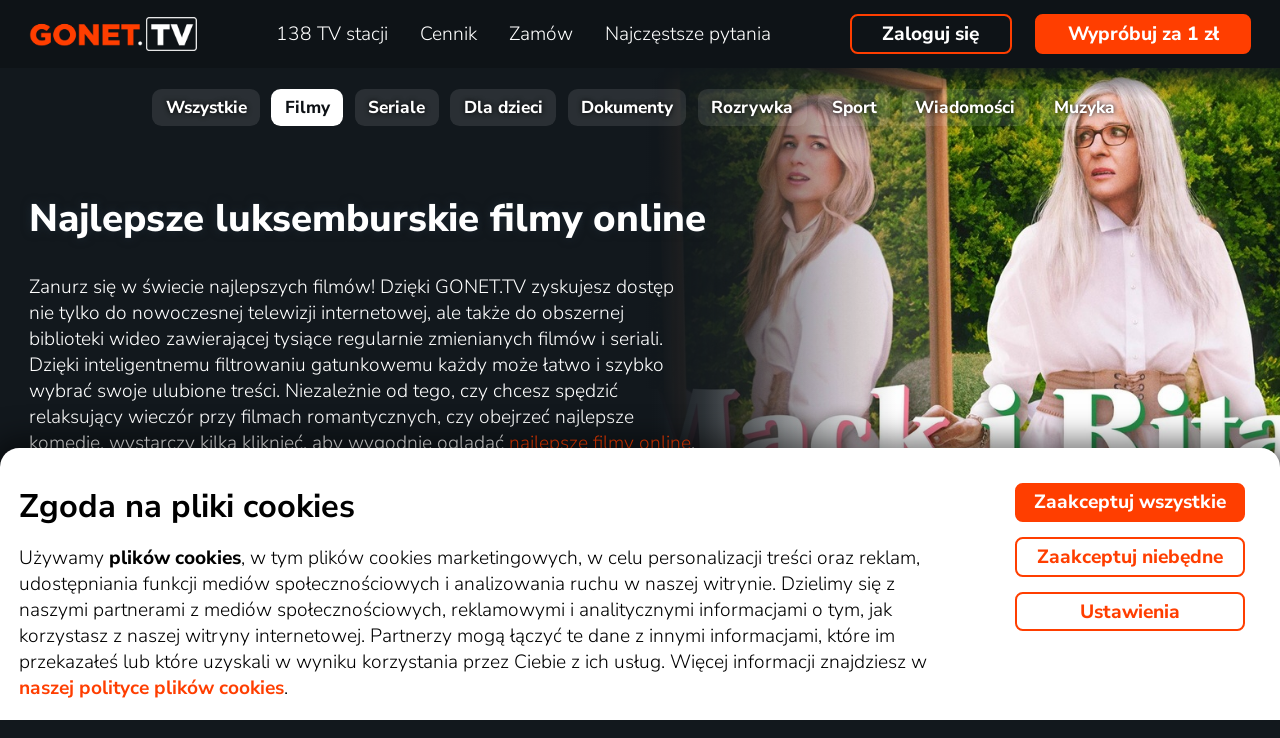

--- FILE ---
content_type: text/html; charset=UTF-8
request_url: https://www.gonet.tv/pl/top_tv/film/luksemburg/
body_size: 61738
content:
<!DOCTYPE html>
<html lang="pl" class="page-origin-web --origin-web page-handle-normal --handle-normal  abc-test-homepage-1">
    <head>
                <meta charset="UTF-8">
        <link
            rel="preload"
            href="/web/plugin/font-nunito-sans/source/pe0AMImSLYBIv1o4X1M8ce2xCx3yop4tQpF_MeTm0lfUVwoNnq4CLz0_kJ3xzA.woff2"
            as="font"
            type="font/woff2"
            crossorigin>
        <link
            rel="preload"
            href="/web/plugin/font-nunito-sans/source/pe0AMImSLYBIv1o4X1M8ce2xCx3yop4tQpF_MeTm0lfUVwoNnq4CLz0_kJPxzGOF.woff2"
            as="font"
            type="font/woff2"
            crossorigin>

        <link href="/web/plugin/font-nunito-sans/font-face.css" rel="stylesheet">

        <link rel="preconnect" href="https://www.googletagmanager.com" crossorigin />
        
        <base href="/web/" />
        <title>Najlepsze luksemburskie filmy online | GONET.TV</title>
         
		            <link rel="apple-touch-icon" sizes="180x180" href="/web/page-site/imgs/favicon4/gonet/apple-touch-icon.png" />
            <link rel="icon" type="image/png" sizes="32x32" href="/web/page-site/imgs/favicon4/gonet/favicon-32x32.png" />
            <link rel="icon" type="image/png" sizes="16x16" href="/web/page-site/imgs/favicon4/gonet/favicon-16x16.png" />
            <link rel="icon" type="image/png" sizes="512x512" href="/web/page-site/imgs/favicon4/gonet/android-chrome-512x512.png" />
            <link rel="icon" type="image/png" sizes="192x192" href="/web/page-site/imgs/favicon4/gonet/android-chrome-192x192.png" />
            <link rel="icon" href="/web/page-site/imgs/favicon4/gonet/favicon.ico" />
            <meta name="msapplication-TileColor" content="#ffffff" />
            <meta name="msapplication-TileImage" content="/web/page-site/imgs/favicon4/gonet/android-chrome-192x192.png" />
            <meta name="theme-color" content="#ff3e00" />
                
        <meta name="viewport" content="width=device-width, initial-scale=1">
        
        <meta name="description" content="Najlepsze filmy do obejrzenia za darmo na Twoim telewizorze. Wybieraj spośród setek filmów online i odtwarzaj je na telewizorze, komputerze lub urządzeniu mobilnym." />
                <meta property="og:type" content="website" />
                                <meta property="og:logo" content="https://www.gonet.tv/pl/web/page-site/imgs/logo/gonettv_oranz_bile.png?v=5" />
                <meta property="og:locale" content="pl_PL" />
                <meta property="og:site_name" content="GONET.TV" />
        
                <meta property="og:image" content="https://www.gonet.tv/pl/web/page-site/imgs/og_image/lepsitv.png?v=4" />
                <meta property="og:image:type" content="image/png" /> 
                        <meta property="og:image:width" content="720" /> 
                        <meta property="og:image:height" content="376" /> 
                        <meta property="og:image:alt" content="Logo GONET.TV" /> 
                        
                
                <link rel="canonical" href="https://www.gonet.tv/pl/top_tv/film/luksemburg/" />
        <meta property="og:url" content="https://www.gonet.tv/pl/top_tv/film/luksemburg/" />
                                <meta name="seznam-wmt" content="v1xTsZPvkyJXxzVWnRZluq2OqiPnL71D" />
        
                <meta name="facebook-domain-verification" content="rvsi739y8s43xgdgyo45mo7813b3pd" /> 
        <meta name="facebook-domain-verification" content="u3kd1gir5etvg0kv5lzb8yhixtvj1i" />
        <meta name="facebook-domain-verification" content="0y4wiua1y0fw961p4frjum7qh4boqg" />
                <meta name="facebook-domain-verification" content="jm8uu5ud6uw0zfywgt3qtodpbijnwq" />
        <meta name="google-site-verification" content="hM96ckwlgtdUqMBhvcANhNgFW_EzH8uSBerY0vmEqW4" />
        
                
        <link rel="sitemap" type="application/xml" title="Sitemap" href="https://www.xn--lep-tma39c.tv/web/folder/sitemap_index.xml" />
        
        <script data-keephead="1">
                  dataLayer = [{"ad_storage":"denied","analytics_storage":"denied"},{"event":"page_view","login":false,"sluzbaZeme":"pl"},{"event":"cj_pageview","cj_pagetype":"productDetail","cj_enterprise":"1564790","cj_tagid":"384139840646"}];
                  </script>
        
                
        <!-- Google Tag Manager -->
        <script data-keephead="1">(function(w,d,s,l,i){w[l]=w[l]||[];w[l].push({'gtm.start':
        new Date().getTime(),event:'gtm.js'});var f=d.getElementsByTagName(s)[0],
        j=d.createElement(s),dl=l!='dataLayer'?'&l='+l:'';j.async=true;j.src=
        'https://www.googletagmanager.com/gtm.js?id='+i+dl;f.parentNode.insertBefore(j,f);
        })(window,document,'script','dataLayer','GTM-KPXMW3T');</script>
        <!-- End Google Tag Manager -->
        
                        
                  <!-- Smartsupp Live Chat script -->
            
        		
        
        
            <link rel="stylesheet" type="text/css" href="plugin/animate/animate_bold.css?2">
        
            
            
        
                
                <link type="text/css" rel="preload stylesheet" as="style" href="plugin/font-awesome/css/font-awesome.min.css?v=2" />
            
            
            
            
            <link type="text/css" rel="preload stylesheet" as="style" href="plugin/spinner/spinner.css">
        
            
            <link type="text/css" rel="preload stylesheet" as="style" href="plugin/scrolltop/jquery.scrolltop.css?v=4" />
        <link href="plugin/font/Source_Sans_Pro.css?v=4" rel="stylesheet" />
            
            <link rel="stylesheet" type="text/css" href="plugin/slick/slick.css">
        
            <link rel="stylesheet" href="https://cdn.jsdelivr.net/npm/swiper@12/swiper-bundle.min.css">
            
        
            <link rel="stylesheet" type="text/css" href="plugin/tooltipster/dist/css/tooltipster.bundle.min.css" />
        
          
            
            <link rel="stylesheet" type="text/css" href="temp/sources/page-site-index-index_css_dark1.css?v=176823690399">
            
            
            
            
            
        <style>body{font-max: 'Source Sans Pro',sans-serif!important;}</style>
            
        

            <link rel="stylesheet" type="text/css" href="temp/sources/page-site-content_toptv-content_toptv_css_dark1.css?v=176794402599">
            <link rel="stylesheet" type="text/css" href="temp/sources/page-site-content_homepage-content_homepage2_css_dark1.css?v=176830741099">
            <link rel="stylesheet" type="text/css" href="temp/sources/page-site-content_toptv-content_toptv_css_2025.css?v=176537062799">
            <link rel="stylesheet" type="text/css" href="temp/sources/page-site-content_toptv-theme-theme-section.css?v=176797179199">
            
            
<link type="text/css" rel="preload stylesheet" as="style" href="temp/sources/page-site-content_prednosti-content_prednosti.css?v=176796732799">


            
            <link rel="stylesheet" type="text/css" href="temp/sources/page-site-content_order-content_order_css_dark1b.css?v=176303415399">
            <link rel="stylesheet" type="text/css" href="temp/sources/page-site-content_order-content_order_css_dark1b_generate3.css?v=176837860299">
            <link rel="stylesheet" type="text/css" href="temp/sources/page-site-content_order-content_order_css_dark1b_new.css?v=175888888999">
            <link rel="stylesheet" type="text/css" href="temp/sources/page-site-content_terms-content_terms_css_dark1.css?v=174945238999">
            <link rel="stylesheet" type="text/css" href="temp/sources/page-site-content_order-content_order_css_nemobil.css?v=175197214799">
            <link rel="stylesheet" type="text/css" href="temp/sources/page-site-content_order-content_order_css_mobil.css?v=176537300199">
            
            
            
            
        
<link type="text/css" rel="preload stylesheet" as="style" href="temp/sources/page-site-content_vyhody-content_vyhody_v2.css?v=176829947199">

<link type="text/css" rel="preload stylesheet" as="style" href="temp/sources/page-site-content_stanice-content_stanice.css?v=174945238999">

<link type="text/css" rel="preload stylesheet" as="style" href="temp/sources/page-site-content_videoteka-content_videoteka.css?v=176769456699">
<link type="text/css" rel="preload stylesheet" as="style" href="temp/sources/page-site-content_funguje-content_funguje.css?v=176823687599">

<link type="text/css" rel="preload stylesheet" as="style" href="temp/sources/page-site-content_sports-content_sports.css?v=174945233199">


<link rel="stylesheet" fetchpriority="low" href="temp/sources/page-site-content_muzete_zkusit-content_muzete_zkusit.css?v=176795141699">
<link type="text/css" rel="preload stylesheet" as="style" href="temp/sources/page-site-content_faq-content_faq.css?v=174945238899">

            <link rel="stylesheet" type="text/css" href="temp/sources/page-site-content_recenze-content_recenze_css.css?v=176823688599">
            
        
<link type="text/css" rel="preload stylesheet" as="style" href="temp/sources/page-site-footer-footer_css_dark1.css?v=176796635099">

            <link rel="stylesheet" type="text/css" href="temp/sources/page-site-consent-consent_css.css?v=175731663999">   
            
        

            <link rel="stylesheet" type="text/css" href="temp/sources/page-site-menu-menu_css_dark1.css?v=176796635099"> 
        

            <link type="text/css" rel="preload stylesheet" as="style" href="temp/sources/page-site-login-login_css_dark1.css?v=176224193499">
            
            
        
        
        
        <link rel="alternate" hreflang="cs" href="https://www.xn--lep-tma39c.tv/top_tv/film/lucembursko/" title="Česky" />        <meta name="og:locale:alternate" content="cs_CZ" />
        
        <link rel="alternate" hreflang="sk" href="https://www.xn--lepia-xdb.tv/top_tv/film/luxembursko/" title="Slovensky" />        <meta name="og:locale:alternate" content="sk_SK" />
        
        <link rel="alternate" hreflang="en" href="https://www.gonet.tv/en/top_tv/film/luxembourg/" title="English" />
        <link rel="alternate" hreflang="pl" href="https://www.gonet.tv/pl/top_tv/film/luksemburg/" title="Polski" />        <meta name="og:locale:alternate" content="pl_PL" />
        
        <link rel="alternate" hreflang="hr" href="https://www.gonet.tv/hr/top_tv/film/luxemburg/" title="Hrvatski" />        <meta name="og:locale:alternate" content="hr_HR" />
        
        <link rel="alternate" hreflang="uk" href="https://www.gonet.tv/ua/top_tv/film/ljuksemburh/" title="Українська" />        <meta name="og:locale:alternate" content="uk_UA" />
            
        <link rel="alternate" hreflang="uk-CZ" href="https://www.gonet.tv/ua-cz/top_tv/film/ljuksemburh/" title="Українська (CZ)" />    
        <link rel="alternate" hreflang="uk-SK" href="https://www.gonet.tv/ua-sk/top_tv/film/ljuksemburh/" title="Українська (SK)" />    
        <link rel="alternate" hreflang="uk-PL" href="https://www.gonet.tv/ua-pl/top_tv/film/ljuksemburh/" title="Українська (PL)" />    
        <link rel="alternate" hreflang="uk-HR" href="https://www.gonet.tv/ua-hr/top_tv/film/ljuksemburh/" title="Українська (HR)" />        
                <script type="application/ld+json" data-keephead="1">
        {
    "@type": "ItemList",
    "itemListElement": [
        {
            "@type": "ListItem",
            "position": 1,
            "item": {
                "@type": "TVSeries",
                "name": "Song Of The Sea",
                "url": "https:\/\/www.gonet.tv\/pl\/top_tv\/film\/song-of-the-sea-online\/",
                "dateCreated": "2014",
                "countryOfOrigin": [
                    {
                        "@type": "Country",
                        "name": "Irlandia"
                    },
                    {
                        "@type": "Country",
                        "name": "Dania"
                    },
                    {
                        "@type": "Country",
                        "name": "Belgia"
                    },
                    {
                        "@type": "Country",
                        "name": "Luksemburg"
                    },
                    {
                        "@type": "Country",
                        "name": "Francja"
                    }
                ],
                "genre": "Animowany, Przygodowy, Fantasy, Familijny",
                "image": "https:\/\/n62.gonet.tv\/api\/obr\/porad_booklet_d247449f0f1a0a58c9739a85fb9387fb-960.jpg",
                "potentialAction": {
                    "@type": "WatchAction",
                    "target": "https:\/\/www.gonet.tv\/pl\/top_tv\/film\/song-of-the-sea-online\/?email_akce=sledovat",
                    "expectsAcceptanceOf": {
                        "@type": "Offer",
                        "category": "subscription",
                        "eligibleRegion": [
                            "BE",
                            "BG",
                            "CZ",
                            "DK",
                            "DE",
                            "EE",
                            "IE",
                            "GR",
                            "ES",
                            "FR",
                            "HR",
                            "IT",
                            "CY",
                            "LV",
                            "LT",
                            "LU",
                            "HU",
                            "MT",
                            "NL",
                            "AT",
                            "PL",
                            "PT",
                            "RO",
                            "SI",
                            "SK",
                            "FI",
                            "SE"
                        ],
                        "url": "https:\/\/www.gonet.tv\/pl\/zamowienie\/",
                        "priceSpecification": {
                            "@type": "UnitPriceSpecification",
                            "priceCurrency": "PLN",
                            "price": "33.99"
                        }
                    }
                }
            }
        },
        {
            "@type": "ListItem",
            "position": 2,
            "item": {
                "@type": "Movie",
                "name": "Mack i Rita",
                "url": "https:\/\/www.gonet.tv\/pl\/top_tv\/film\/mack-i-rita-online\/",
                "dateCreated": "2022",
                "countryOfOrigin": [
                    {
                        "@type": "Country",
                        "name": "Stany Zjednoczone"
                    },
                    {
                        "@type": "Country",
                        "name": "Luksemburg"
                    }
                ],
                "genre": "Komedia, Fantasy",
                "image": "https:\/\/n62.gonet.tv\/api\/obr\/porad_booklet_2412886b1b99328d2ac9852ed98d3f5b-960.jpg",
                "potentialAction": {
                    "@type": "WatchAction",
                    "target": "https:\/\/www.gonet.tv\/pl\/top_tv\/film\/mack-i-rita-online\/?email_akce=sledovat",
                    "expectsAcceptanceOf": {
                        "@type": "Offer",
                        "category": "subscription",
                        "eligibleRegion": [
                            "BE",
                            "BG",
                            "CZ",
                            "DK",
                            "DE",
                            "EE",
                            "IE",
                            "GR",
                            "ES",
                            "FR",
                            "HR",
                            "IT",
                            "CY",
                            "LV",
                            "LT",
                            "LU",
                            "HU",
                            "MT",
                            "NL",
                            "AT",
                            "PL",
                            "PT",
                            "RO",
                            "SI",
                            "SK",
                            "FI",
                            "SE"
                        ],
                        "url": "https:\/\/www.gonet.tv\/pl\/zamowienie\/",
                        "priceSpecification": {
                            "@type": "UnitPriceSpecification",
                            "priceCurrency": "PLN",
                            "price": "33.99"
                        }
                    }
                }
            }
        }
    ],
    "@context": "https:\/\/schema.org"
}        </script>
                <script type="application/ld+json" data-keephead="1">
        {
    "@type": "WebPage",
    "name": "Najlepsze luksemburskie filmy online | GONET.TV",
    "breadcrumb": {
        "@type": "BreadcrumbList",
        "itemListElement": [
            {
                "@type": "ListItem",
                "position": 1,
                "item": "https:\/\/www.gonet.tv\/pl\/",
                "name": "GONET.TV"
            },
            {
                "@type": "ListItem",
                "position": 2,
                "item": "https:\/\/www.gonet.tv\/pl\/top_tv\/",
                "name": "Top tv"
            },
            {
                "@type": "ListItem",
                "position": 3,
                "item": "https:\/\/www.gonet.tv\/pl\/top_tv\/film\/",
                "name": "Film"
            },
            {
                "@type": "ListItem",
                "position": 4,
                "item": "https:\/\/www.gonet.tv\/pl\/top_tv\/film\/luksemburg\/",
                "name": "Luksemburg"
            }
        ]
    },
    "@context": "https:\/\/schema.org"
}        </script>
                
    </head>
    
        
    <body class="body_content_toptv  body_content_order_new body_lang_pl body_support_webp theme-2025">
              
        		
        
    	        <!-- Google Tag Manager (noscript) -->
        <noscript><iframe src="https://www.googletagmanager.com/ns.html?id=GTM-KPXMW3T"
        height="0" width="0" style="display:none;visibility:hidden"></iframe></noscript>
        <!-- End Google Tag Manager (noscript) -->
				
        
<div id="menu_wrap" class="">
    <div id="menu" class="menu menu-verze-3">
    <div class="menu_content page-width page-padding-x">
        <a class="menu_toggle menu_displayIcon global_none" title="MENU" href="javascript:page.popup.menu.toggle();">
          <span>Menu</span>
        </a>

        <span class="menu_logo"><a href="https://www.gonet.tv/pl/" class="menu_itemA"><img src="/web/page-site/imgs/logo/gonettv_oranz_bile.png?v=5" alt="GONET.TV" title="GONET.TV nowy wymiar oglądania telewizji"></a></span>
                
        <span class="menu_displayBlock" data-block="all">
            
            <span class="menu_item menu_itemNone menu_scrollShow onlinetv_ShowInlineBlock">
                <a href="https://www.gonet.tv/pl/" class="menu_itemA onlinetv_selectUnderlineBold "><i class="fa fa-home"></i><span class="menu_itemNone menu_scrollShow">&nbsp;&nbsp;Strona główna</span></a>
            </span>
                        
            <span class="menu_item"><a href="https://www.gonet.tv/pl/tv_stacje_online/" class="menu_itemA onlinetv_selectUnderlineBold " ><span class="menu_itemText">
                            	138 TV stacji            	            	            	
            	</span></a></span>
            
            <span class="menu_item"><a href="https://www.gonet.tv/pl/cennik/" class="menu_itemA onlinetv_selectUnderlineBold " ><span class="menu_itemText">Cennik</span></a></span>
                                          <span class="menu_item"><a href="https://www.gonet.tv/pl/zamowienie/" class="menu_itemA onlinetv_selectUnderlineBold "><span class="menu_itemText">Zamów</span></a></span>
                                                  
                        
            <span class="menu_item onlinetv_hideBlock"><a href="https://www.gonet.tv/pl/czeste_pytania/" 
                            	class="menu_itemA onlinetv_selectUnderlineBold " >
            	<span class="menu_itemText">Najczęstsze pytania            	</span>
            </a></span>
            
            
                        
                        
                          <span class="order-link-menu">
                <a class="menu_objednat_link content_orangeButton onlinetv_select button-2" href="https://www.gonet.tv/pl/zamowienie/">Wypróbuj za 1&nbsp;zł</a>
              </span>
                    </span>

        <span class="menu_login">
                            <a href="javascript:page.account.login();" class="button-1 menu_itemA"><span class="menu_itemText">Zaloguj się</span></a>
                        <div id="login" class="login global_none" style="display:none">

	<div data-login="login_prompt" class="login_prompt global_none">
		<div class="login_prompt_child_wrap">
			<div class="login_prompt_child">
				<div class="menu-popup__head">
					<div class="menu-popup__head-left">
						<a class="menu-popup__logo" href="https://www.gonet.tv/pl/">
							<img class="menu-popup__logo-img" src="/web/page-site/imgs/logo/gonettv_oranz_bile.png?v=5"
								alt="GONET.TV" title="GONET.TV">
						</a>
					</div>
					<div class="menu-popup__head-right">
						<a class="menu-popup__close" href="javascript:page.popup.login.hide();">
							<img class="menu-popup__close-img" src="/web/page-site/menu/imgs/mobil-menu-close-2.png">
						</a>
					</div>
				</div>

				<a href="javascript:page.popup.login.hide();" class="login_prompt_close"><svg width="800px" height="800px" viewBox="0 0 20 20" fill="none" xmlns="http://www.w3.org/2000/svg"><path d="M7.17158 14.2426C6.78106 14.6332 6.14789 14.6332 5.75737 14.2426C5.36684 13.8521 5.36684 13.2189 5.75737 12.8284L12.8284 5.75735C13.219 5.36682 13.8521 5.36682 14.2427 5.75735C14.6332 6.14787 14.6332 6.78104 14.2427 7.17156L7.17158 14.2426Z"/> <path d="M5.75737 7.17152C5.36684 6.781 5.36684 6.14783 5.75737 5.75731C6.14789 5.36679 6.78106 5.36679 7.17158 5.75731L14.2427 12.8284C14.6332 13.2189 14.6332 13.8521 14.2427 14.2426C13.8521 14.6331 13.219 14.6331 12.8284 14.2426L5.75737 7.17152Z"/></svg></a>

				
    
      
  


<div class="login_page2_blocks index_maxWidthMax login_page2_blocks_registration ">
    <div class="login_page2_blocks_child ">
	<div class="login_page2_blocks_child2 ">

	    <div class="login_page2_login keyboard_info">
		    <div class="login_page2_block index_maxWidthBlock  ">
		      	
			    <h2 class="h2">
			      Zaloguj się			      			    </h2>
		      
		    <form id="login_page2_form" onsubmit="login.Ajax($(this)); return false;" action="https://www.gonet.tv/pl/zaloguj_sie/" method="post">
			    <div class="login_page2_table">



			    <div class="new_input_part_contact_full">
				    <div class="new_input_contact_rowFull">
				      <div class="new_input_contact_input">
					      <label>
						    <input id="new_input_email" type="text" name="username" value=""  class="new_input_concat_input onlinetv_selectBorder " onkeyup="global.InputIsEmpty.call(this)" onchange="global.InputIsEmpty.call(this)" onblur="global.InputIsEmpty.call(this)"  onchange="" data-title="Email lub nazwa użytkownika" data-free="true" data-keyboard="num alphal+special emails" data-onenter="password" onblur="">
						    <label class="new_input_concat_label" for="new_input_email"><span data-error class="new_input_contact_error"></span><span class="new_input_concat_labelPlaceholder">Email lub nazwa użytkownika</span></label>
						    <span data-spiner="email" class="fa fa-refresh fa-spin new_input_contact_inputSpin"></span>
					      </label>
				      </div>
				      <div class="global_clear"></div>
				    </div>

				    <div class="new_input_contact_rowFull">
				      <div class="new_input_contact_input">
					    <label>
					      <input id="new_input_password" type="password" name="password"  autocomplete="off" class="new_input_concat_input onlinetv_selectBorder" onkeyup="global.InputIsEmpty.call(this)" onchange="global.InputIsEmpty.call(this)" onblur="global.InputIsEmpty.call(this)" onchange="" data-onenter="submit_complete" data-title="Hasło" onblur="">
					      <label class="new_input_concat_label" for="new_input_password"><span data-error class="new_input_contact_error"></span><span class="new_input_concat_labelPlaceholder">Hasło</span></label>
					      <i class="fa fa-eye new_input_contact_input_oko global_pointer global_none" title="Ukryj hasło" onclick="login.TogglePassword();"></i>
					      <i class="fa fa-eye-slash new_input_contact_input_oko global_pointer " title="Wyświetl hasło" onclick="login.TogglePassword();"></i>
					    </label>
				      </div>
				      <div class="global_clear"></div>
				    </div>
			    </div>
                <div class="login_warning" data-error="notfound">
                    Nie znaleziono użytkownika<br />
                    <a rel="nofollow" href="https://www.gonet.tv/pl/zapomniane_haslo/"></a>
                </div>
		<div data-error="email" class="login_warning"></div>
		<div data-error="password" class="login_warning"></div>
			      <div class="global_clear"></div>

			      
				    <div class="login_page2_info_captcha">
				    Ze względów bezpieczeństwa musisz wpisać kod z obrazka poniżej:				    </div>

			      <div class="login_page2_row" data-login="true" data-field="password">
				      <label class="login_page2_name" for="login_form_captcha">
					      Wpisz kod z obrazka				      </label>
				      <div class="login_page2_input">
					      <img src="[data-uri]" class="" 
						    style="max-width:10em;display:inline-block;vertical-align:middle"  />

					      <input id="login_form_captcha" type="text" name="captcha" value="" 
							     data-title="Wpisz kod z obrazka" class="onlinetv_selectBorder onlinetv_selectJump" 
							     data-keyboard="num alphal+special" data-onenter="submit_complete"
							     onchange="if($(this).val()!=login.userCaptcha) $('#login_page2_form [data-error=captcha]').hide();" 
							     onkeyup="if($(this).val()!=login.userCaptcha) $('#login_page2_form [data-error=captcha]').hide();" 
							     style="width:10em;display:inline-block;vertical-align:middle" />
				      </div>
				      <div class="global_clear"></div>
				      <div data-error="captcha" class="login_page2_error"></div>   
			      </div>
			      <div class="global_clear"></div>

			    
			    </div>
			    <div data-keyboard="concat" class="global_none" style="display: none;"></div>
			    <div class="global_clear"></div>

			    
			    <div class="login_page2_buttons">
			      <button type="submit" name="submit_complete" class="button-2-popup content_orangeButtonFull onlinetv_select">
				    <span data-ajax="0">
				      Zaloguj się				    </span>
				    <span data-ajax="1" class="global_none">
					<i class="fa fa-spin fa-refresh"></i>
				    </span>
			      </button>
			      					    <a rel="nofollow" href="https://www.gonet.tv/pl/zapomniane_haslo/" onclick="$(this).attr('href',$(this).attr('href')+'?email='+$('#login_page2_form [name=username]').val());" class="login_page2_forgot_pasword global_hoverGray content_white onlinetv_select link-underline">
					      Nie pamiętam hasła				      </a>

			      			    </div>
		      </form>
		    </div>
	    </div>
	    	    <div class="login_page2_registration_wrap">
		    <div class="login_page2_registration">
			    <h2 class="h2">Nowa rejestracja</h2>

			    <div class="login_page2_registration_rows">
				    				    				    					    <div class="login_page2_registration_row">
						    <div class="login_page2_registration_image">
							    <img src="/web/page-site/login/imgs/bile-ikony/tv_station.png" >
						    </div>
						    <div class="login_page2_registration_info">
							    Oglądaj <b>138&nbsp;TV stacje</b>, spośród których możesz wybierać programy, które Ci odpowiadają						    </div>
					    </div>
				    					    <div class="login_page2_registration_row">
						    <div class="login_page2_registration_image">
							    <img src="/web/page-site/login/imgs/bile-ikony/movies.png" >
						    </div>
						    <div class="login_page2_registration_info">
							    <b>Odkryj tysiące filmów</b>, które ciągle się zmieniają. Dzięki temu zawsze masz pod ręką coś nowego						    </div>
					    </div>
				    					    <div class="login_page2_registration_row">
						    <div class="login_page2_registration_image">
							    <img src="/web/page-site/login/imgs/bile-ikony/back.png" >
						    </div>
						    <div class="login_page2_registration_info">
							    Ciesz się niezrównanym oglądaniem <b>do 30&nbsp;dni wstecz</b>, dzięki któremu naprawdę możesz wszystko zobaczyć						    </div>
					    </div>
				    					    <div class="login_page2_registration_row">
						    <div class="login_page2_registration_image">
							    <img src="/web/page-site/login/imgs/bile-ikony/eu.png" >
						    </div>
						    <div class="login_page2_registration_info">
							    Zacznij <b>oglądać w całej UE</b> i na dowolnym urządzeniu: telewizorze, telefonie, tablecie oraz komputerze						    </div>
					    </div>
				    				    <br>
			    </div>
				<button onclick="location.href='https://www.gonet.tv/pl/zamowienie/'" class="onlinetv_select button-2-popup content_orangeButtonFull">
										    Zarejestruj się&nbsp;i&nbsp;wypróbuj bez&nbsp;zobowiązań&nbsp;za&nbsp;1&nbsp;zł				    
					          
				</button>
		    </div>
	    </div>
	    	</div>
    </div>
</div>




			</div>
		</div>
	</div>
</div>


        </span>

                <span class="menu_objednat">
            <a 
              class="menu_objednat_link content_orangeButton onlinetv_select button-2"
              href="https://www.gonet.tv/pl/zamowienie/"
            >Wypróbuj za 1&nbsp;zł</a>
        </span>
                
        <div class="global_clear"></div>
    </div>
</div>

</div>


<div class="index_content">

	  <div class="index_content_body">
    <div id="content_toptv">

    <div class="content-toptv__header">
        <nav class="content-toptv__nav">
    <div class="content-toptv__nav-wrap">
        <div class="content-toptv__nav-items">
                            <a class="content-toptv__nav-item"
                    href="https://www.gonet.tv/pl/top_tv/">Wszystkie</a>
                            <a class="content-toptv__nav-item content-toptv__nav-item--active"
                    href="https://www.gonet.tv/pl/top_tv/film/">Filmy</a>
                            <a class="content-toptv__nav-item"
                    href="https://www.gonet.tv/pl/top_tv/serial/">Seriale</a>
                            <a class="content-toptv__nav-item"
                    href="https://www.gonet.tv/pl/top_tv/detem/">Dla dzieci</a>
                            <a class="content-toptv__nav-item"
                    href="https://www.gonet.tv/pl/top_tv/dokument/">Dokumenty</a>
                            <a class="content-toptv__nav-item"
                    href="https://www.gonet.tv/pl/top_tv/zabava/">Rozrywka</a>
                            <a class="content-toptv__nav-item"
                    href="https://www.gonet.tv/pl/top_tv/sport/">Sport</a>
                            <a class="content-toptv__nav-item"
                    href="https://www.gonet.tv/pl/top_tv/zpravy/">Wiadomości</a>
                            <a class="content-toptv__nav-item"
                    href="https://www.gonet.tv/pl/top_tv/hudba/">Muzyka</a>
                    </div>
    </div>
</nav>
    </div>

      
	
		        		
			        
    <div class="content_toptv2_top content_toptv2_top-vetsi content_toptv2_top-withobr page-width page-padding-x">    	
    	<div class="content_toptv2_title content_toptv2_title_wrap">
    		<h1 class="content_toptv2_title_h1">
    		
    			    		
    			
    			    			
    				Najlepsze luksemburskie filmy online    			
    			    			
        	</h1>
    	</div>

		      <div class="content_toptv2_imgwrap1">
        <div class="content_toptv2_imgwrap2">
        	          <img class="content_toptv2_img content_toptv2_img_slide content_toptv2_img_slide-current" src="https://n62.gonet.tv/api/obr/porad_booklet_d247449f0f1a0a58c9739a85fb9387fb-960.jpg" 
           alt="Najlepsze luksemburskie filmy online" style="object-fit: cover; object-position: 50% 50%;"  />
                     <img class="content_toptv2_img content_toptv2_img_slide" src="https://n62.gonet.tv/api/obr/porad_booklet_2412886b1b99328d2ac9852ed98d3f5b-960.jpg" 
           alt="Najlepsze luksemburskie filmy online" style="object-fit: cover; object-position: 50% 11%;"  />
                   </div>
    	</div>
    	      
    	<div class="content_toptv2_info">
        	
        	            
        	            Zanurz się w świecie najlepszych filmów! Dzięki GONET.TV zyskujesz dostęp nie tylko do nowoczesnej telewizji internetowej, ale także do obszernej biblioteki wideo zawierającej tysiące regularnie zmienianych filmów i seriali. Dzięki inteligentnemu filtrowaniu gatunkowemu każdy może łatwo i szybko wybrać swoje ulubione treści. Niezależnie od tego, czy chcesz spędzić relaksujący wieczór przy filmach romantycznych, czy obejrzeć najlepsze komedie, wystarczy kilka kliknięć, aby wygodnie oglądać <a href="https://www.gonet.tv/pl/zamowienie/" class="global_underline1Px">najlepsze filmy online</a>.
<br><br>
Oprócz ogromnej biblioteki wideo czekają na Ciebie stacje telewizyjne 138, które możesz oglądać aż do 30&nbsp;dni.


Plus nieograniczone przesyłanie plików i oglądanie w całej UE. Zdobądź GONET.TV bez zobowiązań za 1&nbsp;zł, a potem może być Twój od 13.99&nbsp;zł miesięcznie.
                         


    	</div>
    	
    	<div class="content_toptv2_buttons">
    	
    	

      				
        <div class="head_buttonmain_align">  
	<a href="https://www.gonet.tv/pl/zamowienie/" class="head_buttonmain head_buttonmain-toptv onlinetv_select  ">
          <span class="head_buttonmain_action_wrap">
							<span class="head_buttonmain_action">
										<span class="">
						<b class="head_buttonmain_fullfont">
							Wypróbuj za 1&nbsp;zł						</b>
						<br><span class="head_sliderButtonsSmall global_fontWeight100 global_nowrap">przez 7 dni i bez zobowiązań</span>					</span>
					<i class="fa fa-chevron-right"></i>				</span>
						  
			            <span class="head_buttonmain_second">
			
			    			
    			<span class="head_buttonmain_info head_icon_button">
				                    	<span class="head_buttonmain_info_big">2263</span><br />
                    <span class="head_buttonmain_info_white">filmów</span>
                                  </span>
                
                <span class="head_buttonmain_seperate"><span class="head_buttonmain_seperate_item"></span></span>
			
						                <span class="head_buttonmain_info">
                    <span class="head_buttonmain_info_big">138</span><br />
                    <span class="head_buttonmain_info_white">TV stacje</span>
                </span>
                <span class="head_buttonmain_seperate"><span class="head_buttonmain_seperate_item"></span></span>
			                <span class="head_buttonmain_info head_icon_button">
                    <span class="head_buttonmain_info_big"><sub>Do</sub>30</span><br />
                    <span class="head_buttonmain_info_white"> dni wstecz</span>
                </span>
                
						
			            
                        
                        
            <span class="head_buttonmain_seperate head_icon_button_devices head_buttonmain_info-nomobile"><span class="head_buttonmain_seperate_item"></span></span>
            <span class="head_buttonmain_info head_icon_button head_icon_button head_icon_button_devices head_buttonmain_info-nomobile">
                 <img src="/web/page-site/imgs/dark/zarizeni_orange.png" class="head_buttonmain_info_imgfull" alt="Oglądaj telewizję gdziekolwiek na telewizorze, komputerze i telefonie" title="Oglądaj telewizję gdziekolwiek na telewizorze, komputerze i telefonie" />
							<br>
					<span class="head_buttonmain_info_white">gdziekolwiek w EU</span>
            </span>
			
            <!--span class="head_buttonmain_seperate head_icon_button head_icon_button_eu head_buttonmain_info-nomobile"><span class="head_buttonmain_seperate_item"></span></span>
            <span class="head_buttonmain_info head_icon_button head_icon_button head_icon_button_eu head_buttonmain_info-nomobile">
                 <img src="/web/page-site/imgs/dark/eu_orange.png" class="head_buttonmain_info_imgfull" alt="EU" title="EU" />
            </span-->
            
                        </span>
          </span>
							            </a>
	    
	    
				
					  
		
		</div>
                		
    	</div>
    	
      	        
    	
    </div>   
            
			
	<form method="get" action="https://www.gonet.tv/pl/top_tv/film/" class="content_toptv_search index_maxWidthMax">
	                  
		<input type="text" name="search" value="" size="15" maxlength="50" 
			placeholder="Wyszukaj film" autocomplete="off" class="global-search-input" />
		
		<button type="submit" title="Wyszukaj film">
			<i class="fa fa-search"></i>
		</button>
		
				<span id="content_toptv_filtry">
				
				
			<span class="content_toptv_filtr">
			
				<span class="content_toptv_filtr_link" onclick="content_toptv.ToggleFiltry($(this).parent(), $('#toptv_filtry_g'));">
    			 Typ: 
    			 <span style="font-weight:bold">Wszystko    			 <i class="fa fa-chevron-down"></i>
    			</span>
    			</span>
    		
    						</span>
						
						
				
			<span class="content_toptv_filtr">
			
				<span class="content_toptv_filtr_link" onclick="content_toptv.ToggleFiltry($(this).parent(), $('#toptv_filtry_c'));">
    			 Państwo: 
    			 <span style="font-weight:bold">Luksemburg    			 <i class="fa fa-chevron-down"></i>
    			</span>
    			</span>
    		
    						</span>
						
				
			<span class="content_toptv_filtr">
			
				<span class="content_toptv_filtr_link" onclick="content_toptv.ToggleFiltry($(this).parent(), $('#toptv_filtry_y'));">
    			 Rok: 
    			 <span style="font-weight:bold">Wszystko    			 <i class="fa fa-chevron-down"></i>
    			</span>
    			</span>
    		
    						</span>
						</span>
			
		
				<a href="https://www.gonet.tv/pl/top_tv/film/" class="content_grayButton">Anuluj</a>
				
				<div class="content_toptv_filtry">
		
		    		
    			<div class="content_toptv_filtr_items content_toptv_filtr_items-typg content_toptv_filtr_items-cols1" style="display:none" id="toptv_filtry_g" role="region">
    				<span class="content_toptv_filtr_items2">
        			        			<span class="content_toptv_filtr_item content_toptv_filtr_item-current">Wszystko</span>
        			        			
        			            			            			<a href="https://www.gonet.tv/pl/top_tv/film/akcja/luksemburg/" class="content_toptv_filtr_item">
                			                				<b>Akcja</b>
                			            			</a>
            					
        			            			            			<a href="https://www.gonet.tv/pl/top_tv/film/akcji/luksemburg/" class="content_toptv_filtr_item">
                			                				<b>Akcji</b>
                			            			</a>
            					
        			            			            			<a href="https://www.gonet.tv/pl/top_tv/film/animowany/luksemburg/" class="content_toptv_filtr_item">
                			                				Animowane                			            			</a>
            					
        			            			            			<a href="https://www.gonet.tv/pl/top_tv/film/dramat/luksemburg/" class="content_toptv_filtr_item">
                			                				<b>Dramat</b>
                			            			</a>
            					
        			            			            			<a href="https://www.gonet.tv/pl/top_tv/film/familijny/luksemburg/" class="content_toptv_filtr_item">
                			                				Familijne                			            			</a>
            					
        			            			            			<a href="https://www.gonet.tv/pl/top_tv/film/fantasy/luksemburg/" class="content_toptv_filtr_item">
                			                				<b>Fantasy</b>
                			            			</a>
            					
        			            			            			<a href="https://www.gonet.tv/pl/top_tv/film/historyczny/luksemburg/" class="content_toptv_filtr_item">
                			                				<b>Historyczne</b>
                			            			</a>
            					
        			            			            			<a href="https://www.gonet.tv/pl/top_tv/film/komedia/luksemburg/" class="content_toptv_filtr_item">
                			                				<b>Komedie</b>
                			            			</a>
            					
        			            			            			<a href="https://www.gonet.tv/pl/top_tv/film/komedii/luksemburg/" class="content_toptv_filtr_item">
                			                				<b>Komedie</b>
                			            			</a>
            					
        			            			            			<a href="https://www.gonet.tv/pl/top_tv/film/komedie/luksemburg/" class="content_toptv_filtr_item">
                			                				<b>Komedie</b>
                			            			</a>
            					
        			            			            			<a href="https://www.gonet.tv/pl/top_tv/film/przygodowy/luksemburg/" class="content_toptv_filtr_item">
                			                				<b>Przygodowe</b>
                			            			</a>
            					
        			            			            			<a href="https://www.gonet.tv/pl/top_tv/film/romantyczny/luksemburg/" class="content_toptv_filtr_item">
                			                				<b>Romantyczne</b>
                			            			</a>
            					
        			            			            			<a href="https://www.gonet.tv/pl/top_tv/film/thriller/luksemburg/" class="content_toptv_filtr_item">
                			                				<b>Thrillery </b>
                			            			</a>
            					
        				
        			</span>	
    			</div>
    			
    			
    		
    			<div class="content_toptv_filtr_items content_toptv_filtr_items-typc content_toptv_filtr_items-cols5" style="display:none" id="toptv_filtry_c" role="region">
    				<span class="content_toptv_filtr_items2">
        			        			<a href="https://www.gonet.tv/pl/top_tv/film/" class="content_toptv_filtr_item">Wszystko</a>
        			        			
        			            			            			<a href="https://www.gonet.tv/pl/top_tv/film/afrika/" class="content_toptv_filtr_item">
                			                				Afrika                			            			</a>
            					
        			            			            			<a href="https://www.gonet.tv/pl/top_tv/film/amerika/" class="content_toptv_filtr_item">
                			                				Amerika                			            			</a>
            					
        			            			            			<a href="https://www.gonet.tv/pl/top_tv/film/argentina/" class="content_toptv_filtr_item">
                			                				Argentina                			            			</a>
            					
        			            			            			<a href="https://www.gonet.tv/pl/top_tv/film/asie/" class="content_toptv_filtr_item">
                			                				Asie                			            			</a>
            					
        			            			            			<a href="https://www.gonet.tv/pl/top_tv/film/australia/" class="content_toptv_filtr_item">
                			                				Australia                			            			</a>
            					
        			            			            			<a href="https://www.gonet.tv/pl/top_tv/film/austria/" class="content_toptv_filtr_item">
                			                				Austria                			            			</a>
            					
        			            			            			<a href="https://www.gonet.tv/pl/top_tv/film/bahamy/" class="content_toptv_filtr_item">
                			                				Bahamy                			            			</a>
            					
        			            			            			<a href="https://www.gonet.tv/pl/top_tv/film/belgia/" class="content_toptv_filtr_item">
                			                				Belgia                			            			</a>
            					
        			            			            			<a href="https://www.gonet.tv/pl/top_tv/film/brazylia/" class="content_toptv_filtr_item">
                			                				Brazylia                			            			</a>
            					
        			            			            			<a href="https://www.gonet.tv/pl/top_tv/film/bulgaria/" class="content_toptv_filtr_item">
                			                				Bułgaria                			            			</a>
            					
        			            			            			<a href="https://www.gonet.tv/pl/top_tv/film/chile/" class="content_toptv_filtr_item">
                			                				Chile                			            			</a>
            					
        			            			            			<a href="https://www.gonet.tv/pl/top_tv/film/chiny/" class="content_toptv_filtr_item">
                			                				Chiny                			            			</a>
            					
        			            			            			<a href="https://www.gonet.tv/pl/top_tv/film/czechy/" class="content_toptv_filtr_item">
                			                				Czechy                			            			</a>
            					
        			</span><span class="content_toptv_filtr_items2">            			            			<a href="https://www.gonet.tv/pl/top_tv/film/dania/" class="content_toptv_filtr_item">
                			                				Dania                			            			</a>
            					
        			            			            			<a href="https://www.gonet.tv/pl/top_tv/film/egypt/" class="content_toptv_filtr_item">
                			                				Egypt                			            			</a>
            					
        			            			            			<a href="https://www.gonet.tv/pl/top_tv/film/estonia/" class="content_toptv_filtr_item">
                			                				Estonia                			            			</a>
            					
        			            			            			<a href="https://www.gonet.tv/pl/top_tv/film/evropa/" class="content_toptv_filtr_item">
                			                				Evropa                			            			</a>
            					
        			            			            			<a href="https://www.gonet.tv/pl/top_tv/film/filipiny/" class="content_toptv_filtr_item">
                			                				Filipiny                			            			</a>
            					
        			            			            			<a href="https://www.gonet.tv/pl/top_tv/film/finlandia/" class="content_toptv_filtr_item">
                			                				Finlandia                			            			</a>
            					
        			            			            			<a href="https://www.gonet.tv/pl/top_tv/film/francja/" class="content_toptv_filtr_item">
                			                				<b>Francja</b>
                			            			</a>
            					
        			            			            			<a href="https://www.gonet.tv/pl/top_tv/film/ghana/" class="content_toptv_filtr_item">
                			                				Ghana                			            			</a>
            					
        			            			            			<a href="https://www.gonet.tv/pl/top_tv/film/grecja/" class="content_toptv_filtr_item">
                			                				Grecja                			            			</a>
            					
        			            			            			<a href="https://www.gonet.tv/pl/top_tv/film/hiszpania/" class="content_toptv_filtr_item">
                			                				Hiszpania                			            			</a>
            					
        			            			            			<a href="https://www.gonet.tv/pl/top_tv/film/hong-kong/" class="content_toptv_filtr_item">
                			                				Hong Kong                			            			</a>
            					
        			            			            			<a href="https://www.gonet.tv/pl/top_tv/film/indie/" class="content_toptv_filtr_item">
                			                				Indie                			            			</a>
            					
        			            			            			<a href="https://www.gonet.tv/pl/top_tv/film/irlandia/" class="content_toptv_filtr_item">
                			                				Irlandia                			            			</a>
            					
        			            			            			<a href="https://www.gonet.tv/pl/top_tv/film/islandia/" class="content_toptv_filtr_item">
                			                				Islandia                			            			</a>
            					
        			</span><span class="content_toptv_filtr_items2">            			            			<a href="https://www.gonet.tv/pl/top_tv/film/izrael/" class="content_toptv_filtr_item">
                			                				Izrael                			            			</a>
            					
        			            			            			<a href="https://www.gonet.tv/pl/top_tv/film/japonia/" class="content_toptv_filtr_item">
                			                				Japonia                			            			</a>
            					
        			            			            			<a href="https://www.gonet.tv/pl/top_tv/film/jugoslavie/" class="content_toptv_filtr_item">
                			                				Jugoslávie                			            			</a>
            					
        			            			            			<a href="https://www.gonet.tv/pl/top_tv/film/kanada/" class="content_toptv_filtr_item">
                			                				Kanada                			            			</a>
            					
        			            			            			<a href="https://www.gonet.tv/pl/top_tv/film/kenia/" class="content_toptv_filtr_item">
                			                				Kenia                			            			</a>
            					
        			            			            			<a href="https://www.gonet.tv/pl/top_tv/film/korea-poludniowa/" class="content_toptv_filtr_item">
                			                				Korea Południowa                			            			</a>
            					
        			            			            			<a href="https://www.gonet.tv/pl/top_tv/film/liechtenstein/" class="content_toptv_filtr_item">
                			                				Liechtenstein                			            			</a>
            					
        			            			            			<a href="https://www.gonet.tv/pl/top_tv/film/litwa/" class="content_toptv_filtr_item">
                			                				Litwa                			            			</a>
            					
        			            			            			<span class="content_toptv_filtr_item content_toptv_filtr_item-current">Luksemburg</span>
            					
        			            			            			<a href="https://www.gonet.tv/pl/top_tv/film/malta/" class="content_toptv_filtr_item">
                			                				Malta                			            			</a>
            					
        			            			            			<a href="https://www.gonet.tv/pl/top_tv/film/maroko/" class="content_toptv_filtr_item">
                			                				Maroko                			            			</a>
            					
        			            			            			<a href="https://www.gonet.tv/pl/top_tv/film/meksyk/" class="content_toptv_filtr_item">
                			                				Meksyk                			            			</a>
            					
        			            			            			<a href="https://www.gonet.tv/pl/top_tv/film/nepal/" class="content_toptv_filtr_item">
                			                				Nepal                			            			</a>
            					
        			            			            			<a href="https://www.gonet.tv/pl/top_tv/film/niderlandy/" class="content_toptv_filtr_item">
                			                				Niderlandy                			            			</a>
            					
        			</span><span class="content_toptv_filtr_items2">            			            			<a href="https://www.gonet.tv/pl/top_tv/film/niemcy/" class="content_toptv_filtr_item">
                			                				Niemcy                			            			</a>
            					
        			            			            			<a href="https://www.gonet.tv/pl/top_tv/film/norwegia/" class="content_toptv_filtr_item">
                			                				Norwegia                			            			</a>
            					
        			            			            			<a href="https://www.gonet.tv/pl/top_tv/film/nowa-zelandia/" class="content_toptv_filtr_item">
                			                				Nowa Zelandia                			            			</a>
            					
        			            			            			<a href="https://www.gonet.tv/pl/top_tv/film/panama/" class="content_toptv_filtr_item">
                			                				Panama                			            			</a>
            					
        			            			            			<a href="https://www.gonet.tv/pl/top_tv/film/papua-nowa-gwinea/" class="content_toptv_filtr_item">
                			                				Papua-Nowa Gwinea                			            			</a>
            					
        			            			            			<a href="https://www.gonet.tv/pl/top_tv/film/peru/" class="content_toptv_filtr_item">
                			                				Peru                			            			</a>
            					
        			            			            			<a href="https://www.gonet.tv/pl/top_tv/film/polska/" class="content_toptv_filtr_item">
                			                				<b>Polska</b>
                			            			</a>
            					
        			            			            			<a href="https://www.gonet.tv/pl/top_tv/film/republika-poludniowej-afryki/" class="content_toptv_filtr_item">
                			                				Republika Południowej Afryki                			            			</a>
            					
        			            			            			<a href="https://www.gonet.tv/pl/top_tv/film/rosja/" class="content_toptv_filtr_item">
                			                				Rosja                			            			</a>
            					
        			            			            			<a href="https://www.gonet.tv/pl/top_tv/film/rumunia/" class="content_toptv_filtr_item">
                			                				Rumunia                			            			</a>
            					
        			            			            			<a href="https://www.gonet.tv/pl/top_tv/film/sssr/" class="content_toptv_filtr_item">
                			                				SSSR                			            			</a>
            					
        			            			            			<a href="https://www.gonet.tv/pl/top_tv/film/serbia/" class="content_toptv_filtr_item">
                			                				Serbia                			            			</a>
            					
        			            			            			<a href="https://www.gonet.tv/pl/top_tv/film/singapur/" class="content_toptv_filtr_item">
                			                				Singapur                			            			</a>
            					
        			            			            			<a href="https://www.gonet.tv/pl/top_tv/film/somalsko/" class="content_toptv_filtr_item">
                			                				Somálsko                			            			</a>
            					
        			</span><span class="content_toptv_filtr_items2">            			            			<a href="https://www.gonet.tv/pl/top_tv/film/stany-zjednoczone/" class="content_toptv_filtr_item">
                			                				<b>Stany Zjednoczone</b>
                			            			</a>
            					
        			            			            			<a href="https://www.gonet.tv/pl/top_tv/film/szwajcaria/" class="content_toptv_filtr_item">
                			                				Szwajcaria                			            			</a>
            					
        			            			            			<a href="https://www.gonet.tv/pl/top_tv/film/szwecja/" class="content_toptv_filtr_item">
                			                				Szwecja                			            			</a>
            					
        			            			            			<a href="https://www.gonet.tv/pl/top_tv/film/sudan/" class="content_toptv_filtr_item">
                			                				Súdán                			            			</a>
            					
        			            			            			<a href="https://www.gonet.tv/pl/top_tv/film/slowacja/" class="content_toptv_filtr_item">
                			                				Słowacja                			            			</a>
            					
        			            			            			<a href="https://www.gonet.tv/pl/top_tv/film/slowenia/" class="content_toptv_filtr_item">
                			                				Słowenia                			            			</a>
            					
        			            			            			<a href="https://www.gonet.tv/pl/top_tv/film/taiwan/" class="content_toptv_filtr_item">
                			                				Taiwan                			            			</a>
            					
        			            			            			<a href="https://www.gonet.tv/pl/top_tv/film/tajlandia/" class="content_toptv_filtr_item">
                			                				Tajlandia                			            			</a>
            					
        			            			            			<a href="https://www.gonet.tv/pl/top_tv/film/turcja/" class="content_toptv_filtr_item">
                			                				Turcja                			            			</a>
            					
        			            			            			<a href="https://www.gonet.tv/pl/top_tv/film/ukraina/" class="content_toptv_filtr_item">
                			                				Ukraina                			            			</a>
            					
        			            			            			<a href="https://www.gonet.tv/pl/top_tv/film/wielka-brytania/" class="content_toptv_filtr_item">
                			                				<b>Wielka Brytania</b>
                			            			</a>
            					
        			            			            			<a href="https://www.gonet.tv/pl/top_tv/film/wegry/" class="content_toptv_filtr_item">
                			                				Węgry                			            			</a>
            					
        			            			            			<a href="https://www.gonet.tv/pl/top_tv/film/wlochy/" class="content_toptv_filtr_item">
                			                				Włochy                			            			</a>
            					
        			            			            			<a href="https://www.gonet.tv/pl/top_tv/film/zahranici/" class="content_toptv_filtr_item">
                			                				Zahraničí                			            			</a>
            					
        			            			            			<a href="https://www.gonet.tv/pl/top_tv/film/zjednoczone-emiraty-arabskie/" class="content_toptv_filtr_item">
                			                				Zjednoczone Emiraty Arabskie                			            			</a>
            					
        				
        			</span>	
    			</div>
    			
    			
    		
    			<div class="content_toptv_filtr_items content_toptv_filtr_items-typy content_toptv_filtr_items-cols1" style="display:none" id="toptv_filtry_y" role="region">
    				<span class="content_toptv_filtr_items2">
        			        			<span class="content_toptv_filtr_item content_toptv_filtr_item-current">Wszystko</span>
        			        			
        			            			            			<a href="https://www.gonet.tv/pl/top_tv/film/luksemburg/2022/" class="content_toptv_filtr_item">
                			                				2022                			            			</a>
            					
        			            			            			<a href="https://www.gonet.tv/pl/top_tv/film/luksemburg/2018/" class="content_toptv_filtr_item">
                			                				2018                			            			</a>
            					
        			            			            			<a href="https://www.gonet.tv/pl/top_tv/film/luksemburg/2014/" class="content_toptv_filtr_item">
                			                				2014                			            			</a>
            					
        			            			            			<a href="https://www.gonet.tv/pl/top_tv/film/luksemburg/2010/" class="content_toptv_filtr_item">
                			                				2010                			            			</a>
            					
        			            			            			<a href="https://www.gonet.tv/pl/top_tv/film/luksemburg/2004/" class="content_toptv_filtr_item">
                			                				2004                			            			</a>
            					
        			            			            			<a href="https://www.gonet.tv/pl/top_tv/film/luksemburg/lata-10/" class="content_toptv_filtr_item">
                			                				lata 10                			            			</a>
            					
        			            			            			<a href="https://www.gonet.tv/pl/top_tv/film/luksemburg/lata-0/" class="content_toptv_filtr_item">
                			                				Lata 00                			            			</a>
            					
        				
        			</span>	
    			</div>
    			
    					
		</div>
				
	</form>
	
	
	    
    
    <div class="content_toptv_movieStrip1 page-padding-x  index_maxWidthMax" 
    	>
    
            
        <a class="content_toptv_porad content_toptv_porad-big" href="https://www.gonet.tv/pl/top_tv/film/song-of-the-sea-online/" title="Song Of The Sea" 
                >
                            	
                	<div class="prehled_item_left_img2">
                	
                		                    		<img src="https://n62.gonet.tv/api/obr/porad_booklet_d247449f0f1a0a58c9739a85fb9387fb-600.jpg" alt="Song Of The Sea" class="prehled_item_left_img" 
                    		style="object-fit: cover; object-position: 50% 50%;" />
                    	            	    	
            	    	            	    	
                            <span class="prehled_item_left_rating">80<small>%</small></span>
                                                                        
                        
                                                
                                        	
                		                    		
                        
        	    	</div>
        	    	
        	    	<div class="content_toptv_porad_desc">
        	    	
        	    		<h3 class="content_toptv_porad_desc_nazev">
                    		Song Of The Sea                    	</h3>
                    	
                    	                    	
                    	<div class="content_toptv_porad_desc_info">
                    		2014 | Irlandia, Dania, Belgia, Luksemburg, Francja | Animowany, Przygodowy, Fantasy, Familijny                    	</div>
                    </div>
                    
                </a><!-- 
         --><a class="content_toptv_porad content_toptv_porad-big" href="https://www.gonet.tv/pl/top_tv/film/mack-i-rita-online/" title="Mack i Rita" 
                >
                            	
                	<div class="prehled_item_left_img2">
                	
                		                    		<img src="https://n62.gonet.tv/api/obr/porad_booklet_2412886b1b99328d2ac9852ed98d3f5b-600.jpg" alt="Mack i Rita" class="prehled_item_left_img" 
                    		style="object-fit: cover; object-position: 50% 11%;" />
                    	            	    	
            	    	            	    	
                            <span class="prehled_item_left_rating">48<small>%</small></span>
                                                                        
                        
                                                
                                        	
                		                    		
                        
        	    	</div>
        	    	
        	    	<div class="content_toptv_porad_desc">
        	    	
        	    		<h3 class="content_toptv_porad_desc_nazev">
                    		Mack i Rita                    	</h3>
                    	
                    	                    	
                    	<div class="content_toptv_porad_desc_info">
                    		2022 | Stany Zjednoczone, Luksemburg | Komedia, Fantasy                    	</div>
                    </div>
                    
                </a><!-- 
         -->    </div>
    
        
		<div class="content_toptv_tvstanice">
		<h3 class="content_hm_products_title">Filmowe stacje w ofercie</h3>
		<div class="content_toptv_tvstanice_list">
		<span title="BBC First" data-tooltip-content="#stanice-15561"><img src="https://gonet.tv/api/loga/v2/bbcfirst.png" 
					alt="BBC First"/></span><span title="AMC" data-tooltip-content="#stanice-15466"><img src="https://gonet.tv/api/loga/v2/amcpl.png" 
					alt="AMC"/></span><span title="FX Comedy" data-tooltip-content="#stanice-15557"><img src="https://gonet.tv/api/loga/v2/fxcomedy.png" 
					alt="FX Comedy"/></span><span title="FX" data-tooltip-content="#stanice-15435"><img src="https://gonet.tv/api/loga/v2/fox.png" 
					alt="FX"/></span><span title="Paramount Network" data-tooltip-content="#stanice-15316"><img src="https://gonet.tv/api/loga/v2/paramount.png" 
					alt="Paramount Network"/></span><span title="Kino TV" data-tooltip-content="#stanice-1398"><img src="https://gonet.tv/api/loga/v2/kinotv.png" 
					alt="Kino TV"/></span><span title="Kino Polska" data-tooltip-content="#stanice-692"><img src="https://gonet.tv/api/loga/v2/kinopolska.png" 
					alt="Kino Polska"/></span><span title="Filmbox Premium" data-tooltip-content="#stanice-1399"><img src="https://gonet.tv/api/loga/v2/filmbox-premium.png" 
					alt="Filmbox Premium"/></span><span title="Filmbox Family" data-tooltip-content="#stanice-1400"><img src="https://gonet.tv/api/loga/v2/filmboxfamily.png" 
					alt="Filmbox Family"/></span><span title="Filmbox Extra" data-tooltip-content="#stanice-1401"><img src="https://gonet.tv/api/loga/v2/filmboxhd.png" 
					alt="Filmbox Extra"/></span><span title="Filmbox Action" data-tooltip-content="#stanice-1402"><img src="https://gonet.tv/api/loga/v2/filmboxaction.png" 
					alt="Filmbox Action"/></span><span title="Sundance TV" data-tooltip-content="#stanice-15467"><img src="https://gonet.tv/api/loga/v2/sundancetv.png" 
					alt="Sundance TV"/></span><span title="Filmax" data-tooltip-content="#stanice-1440"><img src="https://gonet.tv/api/loga/v2/filmax.png" 
					alt="Filmax"/></span><span title="Bollywood" data-tooltip-content="#stanice-15477"><img src="https://gonet.tv/api/loga/v2/bollywood.png" 
					alt="Bollywood"/></span><span title="Epic Drama" data-tooltip-content="#stanice-1453"><img src="https://gonet.tv/api/loga/v2/epicdrama.png" 
					alt="Epic Drama"/></span><span title="CTV Dla Ciebie" data-tooltip-content="#stanice-15552"><img src="https://gonet.tv/api/loga/v2/ctvdlaciebie.png" 
					alt="CTV Dla Ciebie"/></span><span title="Novela tv" data-tooltip-content="#stanice-1404"><img src="https://gonet.tv/api/loga/v2/novelatv.png" 
					alt="Novela tv"/></span><span title="Romance TV" data-tooltip-content="#stanice-1474"><img src="https://gonet.tv/api/loga/v2/romance.png" 
					alt="Romance TV"/></span><span title="Stopklatka TV" data-tooltip-content="#stanice-1259"><img src="https://gonet.tv/api/loga/v2/stopklatkatv.png" 
					alt="Stopklatka TV"/></span><span title="ViDocTV" data-tooltip-content="#stanice-1500"><img src="https://gonet.tv/api/loga/v2/redtoptv.png" 
					alt="ViDocTV"/></span>        </div>
	</div>

        <div style="display: none;">
                            <div class="lepsitv-tooltip" id="stanice-15561">
                    <div class="lepsitv-tooltip__title">
                        Stacja jest w pakiecie TOP                    </div>
                    <div class="lepsitv-tooltip__body">
                        <div class="lepsitv-tooltip__name">
                            BBC First                                                            <img class="content-stanice-prehled__stanice-popis-nazev-tag"
                                    src="page-site/content_tv_stanice/imgs/icon-full-hd.png" alt="FULL HD">
                                                    </div>
                        <div class="lepsitv-tooltip__text">
                            <p>
                                BBC First to kanał dla poszukujących oryginalnych i innowacyjnych brytyjskich seriali. Dzięki uznanym twórcom i aktorom, oferuje swoim widzom wyjątkową możliwość przeżywania opowieści, które nie tylko wciągają i bawią, ale także pobudzają do refleksji.                            </p>
                            <p>
                                                                    <span class="nobr">7 dni</span> <span class="nobr">wstecz</span><br>
                                
                                                                    Ścieżki dźwiękowe:
                                    polski, angielski                                                            </p>
                            <p class="lepsitv-tooltip__vice">
                                <a class="lepsitv-tooltip__vice-info"
                                    href="https://www.gonet.tv/pl/tv_stacje_online/bbc-first/">Więcej informacji</a>
                                                            </p>
                        </div>
                    </div>
                </div>
                            <div class="lepsitv-tooltip" id="stanice-15466">
                    <div class="lepsitv-tooltip__title">
                        Stacja jest w pakiecie TOP                    </div>
                    <div class="lepsitv-tooltip__body">
                        <div class="lepsitv-tooltip__name">
                            AMC                                                            <img class="content-stanice-prehled__stanice-popis-nazev-tag"
                                    src="page-site/content_tv_stanice/imgs/icon-full-hd.png" alt="FULL HD">
                                                    </div>
                        <div class="lepsitv-tooltip__text">
                            <p>
                                W ciągu ostatnich kilku lat AMC stało się jednym z najbardziej prestiżowych nadawców telewizyjnych, zdobywając wiele nagród i uznanie za swoje oryginalne produkcje. Znajdziesz tu kino dla prawdziwych koneserów!                            </p>
                            <p>
                                                                    <span class="nobr">7 dni</span> <span class="nobr">wstecz</span><br>
                                
                                                            </p>
                            <p class="lepsitv-tooltip__vice">
                                <a class="lepsitv-tooltip__vice-info"
                                    href="https://www.gonet.tv/pl/tv_stacje_online/amc/">Więcej informacji</a>
                                                            </p>
                        </div>
                    </div>
                </div>
                            <div class="lepsitv-tooltip" id="stanice-15557">
                    <div class="lepsitv-tooltip__title">
                        Stacja jest w pakiecie KLASIK a TOP                    </div>
                    <div class="lepsitv-tooltip__body">
                        <div class="lepsitv-tooltip__name">
                            FX Comedy                                                            <img class="content-stanice-prehled__stanice-popis-nazev-tag"
                                    src="page-site/content_tv_stanice/imgs/icon-full-hd.png" alt="FULL HD">
                                                    </div>
                        <div class="lepsitv-tooltip__text">
                            <p>
                                FX Comedy to kanał komediowy oferujący ogromną dawkę dobrego humoru oraz beztroskiej rozrywki. Stacja zapewnia niezapomniany relaks w towarzystwie najzabawniejszych produkcji telewizyjnych.                            </p>
                            <p>
                                                                    <span class="nobr">7 dni</span> <span class="nobr">wstecz</span><br>
                                
                                                            </p>
                            <p class="lepsitv-tooltip__vice">
                                <a class="lepsitv-tooltip__vice-info"
                                    href="https://www.gonet.tv/pl/tv_stacje_online/fx-comedy/">Więcej informacji</a>
                                                            </p>
                        </div>
                    </div>
                </div>
                            <div class="lepsitv-tooltip" id="stanice-15435">
                    <div class="lepsitv-tooltip__title">
                        Stacja jest w pakiecie KLASIK a TOP                    </div>
                    <div class="lepsitv-tooltip__body">
                        <div class="lepsitv-tooltip__name">
                            FX                                                            <img class="content-stanice-prehled__stanice-popis-nazev-tag"
                                    src="page-site/content_tv_stanice/imgs/icon-full-hd.png" alt="FULL HD">
                                                    </div>
                        <div class="lepsitv-tooltip__text">
                            <p>
                                FX emituje popularne amerykańskie seriale komediowe, kryminalne, dramaty, reality-show i programy rozrywkowe. W ofercie kanału znajdują się produkcje, które widzowie znają i uwielbiają.                            </p>
                            <p>
                                                                    <span class="nobr">7 dni</span> <span class="nobr">wstecz</span><br>
                                
                                                                    Ścieżki dźwiękowe:
                                    polski, angielski                                                            </p>
                            <p class="lepsitv-tooltip__vice">
                                <a class="lepsitv-tooltip__vice-info"
                                    href="https://www.gonet.tv/pl/tv_stacje_online/fx/">Więcej informacji</a>
                                                            </p>
                        </div>
                    </div>
                </div>
                            <div class="lepsitv-tooltip" id="stanice-15316">
                    <div class="lepsitv-tooltip__title">
                        Stacja jest w pakiecie KLASIK a TOP                    </div>
                    <div class="lepsitv-tooltip__body">
                        <div class="lepsitv-tooltip__name">
                            Paramount Network                                                            <img class="content-stanice-prehled__stanice-popis-nazev-tag"
                                    src="page-site/content_tv_stanice/imgs/icon-full-hd.png" alt="FULL HD">
                                                    </div>
                        <div class="lepsitv-tooltip__text">
                            <p>
                                Paramount Channel to kanał dla wszystkich wielbicieli amerykańskiego kina. Znajdzie się coś dla każdego – zarówno miłośnika kultowych produkcji sprzed lat, jak i filmów współczesnych.                            </p>
                            <p>
                                                                    <span class="nobr">7 dni</span> <span class="nobr">wstecz</span><br>
                                
                                                            </p>
                            <p class="lepsitv-tooltip__vice">
                                <a class="lepsitv-tooltip__vice-info"
                                    href="https://www.gonet.tv/pl/tv_stacje_online/paramount-network/">Więcej informacji</a>
                                                            </p>
                        </div>
                    </div>
                </div>
                            <div class="lepsitv-tooltip" id="stanice-1398">
                    <div class="lepsitv-tooltip__title">
                        Stacja jest w pakiecie KLASIK a TOP                    </div>
                    <div class="lepsitv-tooltip__body">
                        <div class="lepsitv-tooltip__name">
                            Kino TV                                                            <img class="content-stanice-prehled__stanice-popis-nazev-tag"
                                    src="page-site/content_tv_stanice/imgs/icon-full-hd.png" alt="FULL HD">
                                                    </div>
                        <div class="lepsitv-tooltip__text">
                            <p>
                                Kino TV to kanał filmowy prezentujący znane i lubiane przez widzów filmy i seriale. W bogatej ofercie programowej znaleźć można m.in. dynamiczne kino akcji, dobre kino przygodowe i familijne, poruszające dramaty, znanych aktorów i świetnych reżyserów, a także cieszące się dużą popularnością seriale i mini seriale.                            </p>
                            <p>
                                                                    <span class="nobr">7 dni</span> <span class="nobr">wstecz</span><br>
                                
                                                            </p>
                            <p class="lepsitv-tooltip__vice">
                                <a class="lepsitv-tooltip__vice-info"
                                    href="https://www.gonet.tv/pl/tv_stacje_online/kino-tv/">Więcej informacji</a>
                                                            </p>
                        </div>
                    </div>
                </div>
                            <div class="lepsitv-tooltip" id="stanice-692">
                    <div class="lepsitv-tooltip__title">
                        Stacja jest w pakiecie KLASIK a TOP                    </div>
                    <div class="lepsitv-tooltip__body">
                        <div class="lepsitv-tooltip__name">
                            Kino Polska                                                            <img class="content-stanice-prehled__stanice-popis-nazev-tag"
                                    src="page-site/content_tv_stanice/imgs/icon-full-hd.png" alt="FULL HD">
                                                    </div>
                        <div class="lepsitv-tooltip__text">
                            <p>
                                Kino Polska to kanał w całości poświęcony promocji polskiej kinematografii. W programie można znaleźć kultowe seriale i filmy, dokumenty z Polskiej Kroniki Filmowej, animacje i filmy niezależne, zapewniające emocje widzom w każdym wieku.                            </p>
                            <p>
                                                                    <span class="nobr">7 dni</span> <span class="nobr">wstecz</span><br>
                                
                                                                    Ścieżki dźwiękowe:
                                    polski, polski opis                                                            </p>
                            <p class="lepsitv-tooltip__vice">
                                <a class="lepsitv-tooltip__vice-info"
                                    href="https://www.gonet.tv/pl/tv_stacje_online/kino-polska/">Więcej informacji</a>
                                                            </p>
                        </div>
                    </div>
                </div>
                            <div class="lepsitv-tooltip" id="stanice-1399">
                    <div class="lepsitv-tooltip__title">
                        Stacja jest w pakiecie KLASIK a TOP                    </div>
                    <div class="lepsitv-tooltip__body">
                        <div class="lepsitv-tooltip__name">
                            Filmbox Premium                                                            <img class="content-stanice-prehled__stanice-popis-nazev-tag"
                                    src="page-site/content_tv_stanice/imgs/icon-full-hd.png" alt="FULL HD">
                                                    </div>
                        <div class="lepsitv-tooltip__text">
                            <p>
                                FilmBox Premium HD to wysmakowana oferta wielokrotnie nagradzanych filmów – uczta dla kinomana. Zdobywcy prestiżowych nagród, świetni aktorzy, głośne obrazy hollywoodzkie i uznane kino europejskie. Na antenie można znaleźć to, co w kinie najlepsze. Kanał jest emitowany bez reklam, 24 godziny na dobę.                            </p>
                            <p>
                                                                    <span class="nobr">7 dni</span> <span class="nobr">wstecz</span><br>
                                
                                                            </p>
                            <p class="lepsitv-tooltip__vice">
                                <a class="lepsitv-tooltip__vice-info"
                                    href="https://www.gonet.tv/pl/tv_stacje_online/filmbox-premium/">Więcej informacji</a>
                                                            </p>
                        </div>
                    </div>
                </div>
                            <div class="lepsitv-tooltip" id="stanice-1400">
                    <div class="lepsitv-tooltip__title">
                        Stacja jest w pakiecie KLASIK a TOP                    </div>
                    <div class="lepsitv-tooltip__body">
                        <div class="lepsitv-tooltip__name">
                            Filmbox Family                                                    </div>
                        <div class="lepsitv-tooltip__text">
                            <p>
                                FilmBox Family to klasyka rozrywki dla całej rodziny. Kanał prezentuje filmy, które spodobają się zarówno najmłodszym widzom, jak i dorosłym. W ofercie programowej znajdują się popularne produkcje dla dzieci i młodzieży, kreskówki, zabawne komedie oraz seriale i filmy familijne. Wspólna rodzinna zabawa gwarantowana! Kanał jest emitowany bez reklam, 24 godziny na dobę.                            </p>
                            <p>
                                                                    <span class="nobr">7 dni</span> <span class="nobr">wstecz</span><br>
                                
                                                            </p>
                            <p class="lepsitv-tooltip__vice">
                                <a class="lepsitv-tooltip__vice-info"
                                    href="https://www.gonet.tv/pl/tv_stacje_online/filmbox-family/">Więcej informacji</a>
                                                            </p>
                        </div>
                    </div>
                </div>
                            <div class="lepsitv-tooltip" id="stanice-1401">
                    <div class="lepsitv-tooltip__title">
                        Stacja jest w pakiecie KLASIK a TOP                    </div>
                    <div class="lepsitv-tooltip__body">
                        <div class="lepsitv-tooltip__name">
                            Filmbox Extra                                                            <img class="content-stanice-prehled__stanice-popis-nazev-tag"
                                    src="page-site/content_tv_stanice/imgs/icon-full-hd.png" alt="FULL HD">
                                                    </div>
                        <div class="lepsitv-tooltip__text">
                            <p>
                                FilmBox Extra HD to kanał premium, który prezentuje starannie wyselekcjonowane hity filmowe i serialowe w jakości full HD. W ofercie kanału można znaleźć wysokobudżetowe hollywoodzkie przeboje, a także najlepsze europejskie produkcje. Kanał jest emitowany bez reklam, 24 godziny na dobę.                            </p>
                            <p>
                                                                    <span class="nobr">7 dni</span> <span class="nobr">wstecz</span><br>
                                
                                                            </p>
                            <p class="lepsitv-tooltip__vice">
                                <a class="lepsitv-tooltip__vice-info"
                                    href="https://www.gonet.tv/pl/tv_stacje_online/filmbox-extra/">Więcej informacji</a>
                                                            </p>
                        </div>
                    </div>
                </div>
                            <div class="lepsitv-tooltip" id="stanice-1402">
                    <div class="lepsitv-tooltip__title">
                        Stacja jest w pakiecie KLASIK a TOP                    </div>
                    <div class="lepsitv-tooltip__body">
                        <div class="lepsitv-tooltip__name">
                            Filmbox Action                                                    </div>
                        <div class="lepsitv-tooltip__text">
                            <p>
                                FilmBox Action to kanał filmowy adresowany do miłośników kina akcji. Prezentuje repertuar z dużą dawką adrenaliny – od kryminałów i filmów sensacyjnych, przez westerny i obrazy katastroficzne, aż po thrillery i horrory. W ciągu dnia ramówkę wypełniają propozycje adresowane do młodszych odbiorców, wieczory natomiast są zarezerwowane dla dorosłego widza. Poza filmami fabularnymi w ofercie kanału znajdują się również seriale.                            </p>
                            <p>
                                                                    <span class="nobr">7 dni</span> <span class="nobr">wstecz</span><br>
                                
                                                            </p>
                            <p class="lepsitv-tooltip__vice">
                                <a class="lepsitv-tooltip__vice-info"
                                    href="https://www.gonet.tv/pl/tv_stacje_online/filmbox-action/">Więcej informacji</a>
                                                            </p>
                        </div>
                    </div>
                </div>
                            <div class="lepsitv-tooltip" id="stanice-15467">
                    <div class="lepsitv-tooltip__title">
                        Stacja jest w pakiecie KLASIK a TOP                    </div>
                    <div class="lepsitv-tooltip__body">
                        <div class="lepsitv-tooltip__name">
                            Sundance TV                                                            <img class="content-stanice-prehled__stanice-popis-nazev-tag"
                                    src="page-site/content_tv_stanice/imgs/icon-full-hd.png" alt="FULL HD">
                                                    </div>
                        <div class="lepsitv-tooltip__text">
                            <p>
                                Sundance to amerykańska stacja telewizyjna należąca do AMC Networks. Została założona w 1996 roku i jest znana z emisji filmów niezależnych, dokumentów i programów telewizyjnych o tematyce artystycznej i kulturowej.                            </p>
                            <p>
                                                                    <span class="nobr">7 dni</span> <span class="nobr">wstecz</span><br>
                                
                                                                    Ścieżki dźwiękowe:
                                    polski, oryginalny                                                            </p>
                            <p class="lepsitv-tooltip__vice">
                                <a class="lepsitv-tooltip__vice-info"
                                    href="https://www.gonet.tv/pl/tv_stacje_online/sundance-tv/">Więcej informacji</a>
                                                            </p>
                        </div>
                    </div>
                </div>
                            <div class="lepsitv-tooltip" id="stanice-1440">
                    <div class="lepsitv-tooltip__title">
                        Stacja jest w pakiecie MINI, KLASIK a TOP                    </div>
                    <div class="lepsitv-tooltip__body">
                        <div class="lepsitv-tooltip__name">
                            Filmax                                                            <img class="content-stanice-prehled__stanice-popis-nazev-tag"
                                    src="page-site/content_tv_stanice/imgs/icon-full-hd.png" alt="FULL HD">
                                                    </div>
                        <div class="lepsitv-tooltip__text">
                            <p>
                                W ofercie programowej znajdują się kultowe amerykańskie filmy i seriale, w tym w szczególności kino akcji, komedie i westerny. W ramówce można też zobaczyć wiele ulubionych kabaretów.                            </p>
                            <p>
                                                                    <span class="nobr">7 dni</span> <span class="nobr">wstecz</span><br>
                                
                                                            </p>
                            <p class="lepsitv-tooltip__vice">
                                <a class="lepsitv-tooltip__vice-info"
                                    href="https://www.gonet.tv/pl/tv_stacje_online/filmax/">Więcej informacji</a>
                                                            </p>
                        </div>
                    </div>
                </div>
                            <div class="lepsitv-tooltip" id="stanice-15477">
                    <div class="lepsitv-tooltip__title">
                        Stacja jest w pakiecie TOP                    </div>
                    <div class="lepsitv-tooltip__body">
                        <div class="lepsitv-tooltip__name">
                            Bollywood                                                            <img class="content-stanice-prehled__stanice-popis-nazev-tag"
                                    src="page-site/content_tv_stanice/imgs/icon-full-hd.png" alt="FULL HD">
                                                    </div>
                        <div class="lepsitv-tooltip__text">
                            <p>
                                Oferta stacji Bollywood jest skierowana do widzów zainteresowanych kulturą i sztuką Bollywoodu, a także do tych, którzy lubią kolorystyczne i emocjonalne filmy i seriale.                            </p>
                            <p>
                                                                    <span class="nobr">30 dni</span> <span class="nobr">wstecz</span><br>
                                
                                                            </p>
                            <p class="lepsitv-tooltip__vice">
                                <a class="lepsitv-tooltip__vice-info"
                                    href="https://www.gonet.tv/pl/tv_stacje_online/bollywood/">Więcej informacji</a>
                                                            </p>
                        </div>
                    </div>
                </div>
                            <div class="lepsitv-tooltip" id="stanice-1453">
                    <div class="lepsitv-tooltip__title">
                        Stacja jest w pakiecie TOP                    </div>
                    <div class="lepsitv-tooltip__body">
                        <div class="lepsitv-tooltip__name">
                            Epic Drama                                                            <img class="content-stanice-prehled__stanice-popis-nazev-tag"
                                    src="page-site/content_tv_stanice/imgs/icon-full-hd.png" alt="FULL HD">
                                                    </div>
                        <div class="lepsitv-tooltip__text">
                            <p>
                                Najlepsze światowe filmy i seriale historyczne w jednym miejscu. Niezwykłe wydarzenia z przeszłości, opowiedziane w nowy, porywający sposób. To właśnie tak dramat staje się epicki.                            </p>
                            <p>
                                                                    <span class="nobr">7 dni</span> <span class="nobr">wstecz</span><br>
                                
                                                            </p>
                            <p class="lepsitv-tooltip__vice">
                                <a class="lepsitv-tooltip__vice-info"
                                    href="https://www.gonet.tv/pl/tv_stacje_online/epic-drama/">Więcej informacji</a>
                                                            </p>
                        </div>
                    </div>
                </div>
                            <div class="lepsitv-tooltip" id="stanice-15552">
                    <div class="lepsitv-tooltip__title">
                        Stacja jest w pakiecie MINI, KLASIK a TOP                    </div>
                    <div class="lepsitv-tooltip__body">
                        <div class="lepsitv-tooltip__name">
                            CTV Dla Ciebie                                                            <img class="content-stanice-prehled__stanice-popis-nazev-tag"
                                    src="page-site/content_tv_stanice/imgs/icon-full-hd.png" alt="FULL HD">
                                                    </div>
                        <div class="lepsitv-tooltip__text">
                            <p>
                                CTV Dla Ciebie to emocjonująca telewizja dla kobiet. Najpopularniejsze ukraińskie filmy oraz seriale o miłości, kryminalne i medyczne. Dodatkowo oferta stacji obejmuje programy rozrywkowe, reality shows i programy dokumentalne.                            </p>
                            <p>
                                                                    Aż 30 dni wstecz<br>
                                
                                                                    Ścieżki dźwiękowe:
                                    polski, ukraiński                                                            </p>
                            <p class="lepsitv-tooltip__vice">
                                <a class="lepsitv-tooltip__vice-info"
                                    href="https://www.gonet.tv/pl/tv_stacje_online/ctv-dla-ciebie/">Więcej informacji</a>
                                                            </p>
                        </div>
                    </div>
                </div>
                            <div class="lepsitv-tooltip" id="stanice-1404">
                    <div class="lepsitv-tooltip__title">
                        Stacja jest w pakiecie KLASIK a TOP                    </div>
                    <div class="lepsitv-tooltip__body">
                        <div class="lepsitv-tooltip__name">
                            Novela tv                                                            <img class="content-stanice-prehled__stanice-popis-nazev-tag"
                                    src="page-site/content_tv_stanice/imgs/icon-full-hd.png" alt="FULL HD">
                                                    </div>
                        <div class="lepsitv-tooltip__text">
                            <p>
                                Novela TV to jedyny w Polsce kanał dla fanów telenowel latynoamerykańskich. Powstał z myślą o widzach kochających historie, w których główną rolę odgrywa miłość. Oferuje seriale premierowe, nigdy nie emitowane w Polsce, a także te już znane i lubiane przez polską publiczność.                            </p>
                            <p>
                                                                    <span class="nobr">7 dni</span> <span class="nobr">wstecz</span><br>
                                
                                                            </p>
                            <p class="lepsitv-tooltip__vice">
                                <a class="lepsitv-tooltip__vice-info"
                                    href="https://www.gonet.tv/pl/tv_stacje_online/novela-tv/">Więcej informacji</a>
                                                            </p>
                        </div>
                    </div>
                </div>
                            <div class="lepsitv-tooltip" id="stanice-1474">
                    <div class="lepsitv-tooltip__title">
                        Stacja jest w pakiecie KLASIK a TOP                    </div>
                    <div class="lepsitv-tooltip__body">
                        <div class="lepsitv-tooltip__name">
                            Romance TV                                                            <img class="content-stanice-prehled__stanice-popis-nazev-tag"
                                    src="page-site/content_tv_stanice/imgs/icon-full-hd.png" alt="FULL HD">
                                                    </div>
                        <div class="lepsitv-tooltip__text">
                            <p>
                                Wejdż do świata miłości i romansu dzięki stacji Romance TV.                            </p>
                            <p>
                                                                    <span class="nobr">7 dni</span> <span class="nobr">wstecz</span><br>
                                
                                                            </p>
                            <p class="lepsitv-tooltip__vice">
                                <a class="lepsitv-tooltip__vice-info"
                                    href="https://www.gonet.tv/pl/tv_stacje_online/romance-tv/">Więcej informacji</a>
                                                            </p>
                        </div>
                    </div>
                </div>
                            <div class="lepsitv-tooltip" id="stanice-1259">
                    <div class="lepsitv-tooltip__title">
                        Stacja jest w pakiecie MINI, KLASIK a TOP                    </div>
                    <div class="lepsitv-tooltip__body">
                        <div class="lepsitv-tooltip__name">
                            Stopklatka TV                                                            <img class="content-stanice-prehled__stanice-popis-nazev-tag"
                                    src="page-site/content_tv_stanice/imgs/icon-full-hd.png" alt="FULL HD">
                                                    </div>
                        <div class="lepsitv-tooltip__text">
                            <p>
                                Stopklatka oferuje najlepsze polskie i zagraniczne filmy różnych gatunków - komedie, horrory, filmy fabularne i wiele innych.                            </p>
                            <p>
                                                                    <span class="nobr">7 dni</span> <span class="nobr">wstecz</span><br>
                                
                                                            </p>
                            <p class="lepsitv-tooltip__vice">
                                <a class="lepsitv-tooltip__vice-info"
                                    href="https://www.gonet.tv/pl/tv_stacje_online/stopklatka-tv/">Więcej informacji</a>
                                                            </p>
                        </div>
                    </div>
                </div>
                            <div class="lepsitv-tooltip" id="stanice-1500">
                    <div class="lepsitv-tooltip__title">
                        Stacja jest w pakiecie KLASIK a TOP                    </div>
                    <div class="lepsitv-tooltip__body">
                        <div class="lepsitv-tooltip__name">
                            ViDocTV                                                            <img class="content-stanice-prehled__stanice-popis-nazev-tag"
                                    src="page-site/content_tv_stanice/imgs/icon-full-hd.png" alt="FULL HD">
                                                    </div>
                        <div class="lepsitv-tooltip__text">
                            <p>
                                ViDocTV to polska stacja telewizyjna o wyspecjalizowanym charakterze filmowo-dokumentalnym, podejmującym problematykę tożsamości narodowej Polaków mieszkających w różnych krajach.                            </p>
                            <p>
                                                                    <span class="nobr">7 dni</span> <span class="nobr">wstecz</span><br>
                                
                                                                    Ścieżki dźwiękowe:
                                    polski, oryginalny                                                            </p>
                            <p class="lepsitv-tooltip__vice">
                                <a class="lepsitv-tooltip__vice-info"
                                    href="https://www.gonet.tv/pl/tv_stacje_online/vidoctv/">Więcej informacji</a>
                                                            </p>
                        </div>
                    </div>
                </div>
                    </div>

		


	
    
            <div class="podstranky-prednosti">
            
<div class="content-prednosti">
    <div class="content-prednosti__collection">
                    <div class="content-prednosti__collection-group">
                                    <div class="content-prednosti__collection-item" data-data="{&quot;title&quot;:&quot;Bez&lt;br \/&gt;\r\nzobowi\u0105zania&quot;,&quot;info&quot;:&quot;Z GONET.TV nie musisz podpisywa\u0107 \u017cadnych um\u00f3w ani wi\u0105za\u0107 si\u0119 na d\u0142ugi okres. Z&amp;nbsp;us\u0142ug mo\u017cesz \u0142atwo zrezygnowa\u0107 w dowolnym momencie.&quot;,&quot;image&quot;:&quot;\/folder\/bile_piktogramy\/imgs\/piktogram-692819394584f.png&quot;,&quot;pozice&quot;:0}">
                        <div class="content-prednosti__collection-item-wrap">
                            <span class="content-prednosti__collection-item-pictogram">
                                <img class="content-prednosti__collection-item-pictogram-img" src="/folder/bile_piktogramy/imgs/piktogram-692819394584f.png">
                            </span>
                            <span class="content-prednosti__collection-item-title">Bez<br />
zobowiązania</span>
                        </div>
                    </div>
                                    <div class="content-prednosti__collection-item" data-data="{&quot;title&quot;:&quot;Najd\u0142u\u017csze cofanie&lt;br \/&gt;\r\nw czasie&quot;,&quot;info&quot;:&quot;Nie spiesz si\u0119 do telewizora. Wszystkie programy b\u0119d\u0105 czeka\u0107 na Ciebie a\u017c do 30&amp;nbsp;dni wstecz. Z GONET.TV ju\u017c nigdy wi\u0119cej niczego nie przegapisz.&quot;,&quot;image&quot;:&quot;\/folder\/bile_piktogramy\/imgs\/piktogram-69281adc42c7c.png&quot;,&quot;pozice&quot;:1}">
                        <div class="content-prednosti__collection-item-wrap">
                            <span class="content-prednosti__collection-item-pictogram">
                                <img class="content-prednosti__collection-item-pictogram-img" src="/folder/bile_piktogramy/imgs/piktogram-69281adc42c7c.png">
                            </span>
                            <span class="content-prednosti__collection-item-title">Najdłuższe cofanie<br />
w czasie</span>
                        </div>
                    </div>
                                    <div class="content-prednosti__collection-item" data-data="{&quot;title&quot;:&quot;Na ka\u017cde&lt;br \/&gt;\r\nurz\u0105dzenie&quot;,&quot;info&quot;:&quot;Niezale\u017cnie od tego, czy jeste\u015b w domu przed telewizorem, w&amp;nbsp;podr\u00f3\u017cy z&amp;nbsp;laptopem czy na basenie z telefonem, z&amp;nbsp;GONET.TV masz rozrywk\u0119 zawsze pod r\u0119k\u0105.&quot;,&quot;image&quot;:&quot;\/folder\/bile_piktogramy\/imgs\/piktogram-692819a1f2140.png&quot;,&quot;pozice&quot;:2}">
                        <div class="content-prednosti__collection-item-wrap">
                            <span class="content-prednosti__collection-item-pictogram">
                                <img class="content-prednosti__collection-item-pictogram-img" src="/folder/bile_piktogramy/imgs/piktogram-692819a1f2140.png">
                            </span>
                            <span class="content-prednosti__collection-item-title">Na każde<br />
urządzenie</span>
                        </div>
                    </div>
                            </div>
                    <div class="content-prednosti__collection-group">
                                    <div class="content-prednosti__collection-item" data-data="{&quot;title&quot;:&quot;3025&amp;nbsp;film\u00f3w&lt;br \/&gt;\r\ni seriali&quot;,&quot;info&quot;:&quot;Ogl\u0105daj kinowe hity, ulubione seriale, dokumenty i bajki dla dzieci. Bez dodatkowych op\u0142at a do tego po polsku.&quot;,&quot;image&quot;:&quot;\/folder\/bile_piktogramy\/imgs\/piktogram-692819ea56266.png&quot;,&quot;pozice&quot;:3}">
                        <div class="content-prednosti__collection-item-wrap">
                            <span class="content-prednosti__collection-item-pictogram">
                                <img class="content-prednosti__collection-item-pictogram-img" src="/folder/bile_piktogramy/imgs/piktogram-692819ea56266.png">
                            </span>
                            <span class="content-prednosti__collection-item-title">3025&nbsp;filmów<br />
i seriali</span>
                        </div>
                    </div>
                                    <div class="content-prednosti__collection-item" data-data="{&quot;title&quot;:&quot;Wysoka&lt;br \/&gt;\r\njako\u015b\u0107&quot;,&quot;info&quot;:&quot;GONET.TV oferuje doskona\u0142y obraz i&amp;nbsp;d\u017awi\u0119k, aby\u015b m\u00f3g\u0142 cieszy\u0107 si\u0119 swoimi ulubionymi programami w&amp;nbsp;pe\u0142ni i&amp;nbsp;bez kompromis\u00f3w.&quot;,&quot;image&quot;:&quot;\/folder\/bile_piktogramy\/imgs\/piktogram-69281a12b95a7.png&quot;,&quot;pozice&quot;:4}">
                        <div class="content-prednosti__collection-item-wrap">
                            <span class="content-prednosti__collection-item-pictogram">
                                <img class="content-prednosti__collection-item-pictogram-img" src="/folder/bile_piktogramy/imgs/piktogram-69281a12b95a7.png">
                            </span>
                            <span class="content-prednosti__collection-item-title">Wysoka<br />
jakość</span>
                        </div>
                    </div>
                                    <div class="content-prednosti__collection-item" data-data="{&quot;title&quot;:&quot;Gdziekolwiek&lt;br \/&gt;\r\nw UE&quot;,&quot;info&quot;:&quot;Z&amp;nbsp;GONET.TV nie przegapisz \u017cadnego programu. Ciesz si\u0119 swoj\u0105 ulubion\u0105 telewizj\u0105 na wakacjach lub w&amp;nbsp;podr\u00f3\u017cy s\u0142u\u017cbowej gdziekolwiek w&amp;nbsp;UE.&quot;,&quot;image&quot;:&quot;\/folder\/bile_piktogramy\/imgs\/piktogram-69281a35c83f1.png&quot;,&quot;pozice&quot;:5}">
                        <div class="content-prednosti__collection-item-wrap">
                            <span class="content-prednosti__collection-item-pictogram">
                                <img class="content-prednosti__collection-item-pictogram-img" src="/folder/bile_piktogramy/imgs/piktogram-69281a35c83f1.png">
                            </span>
                            <span class="content-prednosti__collection-item-title">Gdziekolwiek<br />
w UE</span>
                        </div>
                    </div>
                            </div>
            </div>
</div>        </div>

        <div class="content-balicky" data-magnet="on" data-magnet-correct="0">
            <div class="content-balicky__wrap">
				<div class="content-balicky__content">
					<h2 class="content-balicky__nadpis h2">
						Wybierz swój odpowiedni pakiet					</h2>
					<p class="content-balicky__nadpis-dodatek">
						Usługi można zmienić lub anulować w dowolnym momencie. Wszystko bez zobowiązań.					</p>
				</div>
				<div class="content_hm_modul_wrap content_mobile_padding content_hm_productsWrap">
					
<div id="content_ord" class="content_ord content_ord-homepage content_ord_block_step1 content_ord-notbox">
        
    <form id="content_ord_form" action="https://www.gonet.tv/pl/zamowienie/?card=true&step=5&status=reload" method="post" onsubmit="return content_order.OnSubmit();" novalidate>
        <div class="content_ord_windows">
            <div class="content_ord_block_part content_ord_block_part_1">
                	
	
<div class="content_ord2_groups content_ord2_id_311    	 
     
	content_ord2_groups_col3 
	content_ord2_groups_other2 
	
    content_ord2_groups_max	
    content_ord2_g_classic	content_ord2_g_max	content_ord2_g_mini		content_ord2_g_news			content_ord2_g_box	">
    
        
        <div class="content_ord2_group content_ord2_groupColor content_ord2_group-sluzba content_ord2_id_311_a0     content_ord2_group-twice     content_ord2_group-nomobile">
    	<div class="content_ord2_group_nadpis content_ord2_group_nadpis-sluzba">
    		Wybierz pakiet GONET.TV    	</div>
		
		<div class="content_ord2_group_podnadpis">
			Usługi można zmienić lub anulować w dowolnym momencie. Wszystko bez zobowiązań.		</div>
    	
    	<div class="content_ord2_group_inner"><!--
			
												   
				
					
			--><a data-iptv_max="mesic" class="content_ord2_block  content_ord2_block_img content_ord2_block_max content_ord2_block-glow onlinetv_select" href="javascript:;" onclick="content_order.SelectedClick('iptv_max', 'mesic', false); content_order.SaveCookies();return false;">
			<div class="content_ord2_block_wrap">
		<div class="content_ord2_block_info_padding">
							<div class="content_ord2_block_title">TOP</div>
							
				<div class="content_ord2_block_promo">
					Najwięcej sportu,<br>dokumentów, filmów<br> i telewizyjnej rozrywki				</div>
						<div class="content_ord2_block_info">
									<span class="nobr"><b>138</b> TV stacji</span> <span class="nobr">aż <b>30</b> dni wstecz</span> <span class="nobr"><b>1&nbsp;748</b> filmów</span>											<span class="nobr global_elipsis">
														nagrywanie bez limitu						</span>
												</div>
		</div>
		<div class="content_ord2_block_info_padding content_ord2_block_info_paddingLoga">

			<div class="content_ord2_block_stanice_wrap"><!--
												--><div class="content_ord2_block_stanice">
								<div class="content_ord2_block_stanice_table">
									<div class="content_ord2_block_stanice_cell">
										<img src="https://gonet.tv/api/loga/v2/bbcbrit.png" alt="BBC Brit" style="transform: scale(1); ">
									</div>	
								</div>	
							</div><!--
												--><div class="content_ord2_block_stanice">
								<div class="content_ord2_block_stanice_table">
									<div class="content_ord2_block_stanice_cell">
										<img src="https://gonet.tv/api/loga/v2/bbcearth.png" alt="BBC Earth" style="transform: scale(1); ">
									</div>	
								</div>	
							</div><!--
												--><div class="content_ord2_block_stanice">
								<div class="content_ord2_block_stanice_table">
									<div class="content_ord2_block_stanice_cell">
										<img src="https://gonet.tv/api/loga/v2/amcpl.png" alt="AMC" style="transform: scale(1); ">
									</div>	
								</div>	
							</div><!--
												--><div class="content_ord2_block_stanice">
								<div class="content_ord2_block_stanice_table">
									<div class="content_ord2_block_stanice_cell">
										<img src="https://gonet.tv/api/loga/v2/bollywood.png" alt="Bollywood" style="transform: scale(1); ">
									</div>	
								</div>	
							</div><!--
												--><div class="content_ord2_block_stanice">
								<div class="content_ord2_block_stanice_table">
									<div class="content_ord2_block_stanice_cell">
										<img src="https://gonet.tv/api/loga/v2/extasy4k.png" alt="Extasy 4K Platinum" style="transform: scale(1); ">
									</div>	
								</div>	
							</div><!--
																--><div class="content_ord2_block_stanice content_orange">
							<div class="content_ord2_block_stanice_table">
								<div class="content_ord2_block_stanice_cell">
									+133								</div>
							</div>
						</div><!--
							  
				--></div>
		</div>
		
			<div class="content_ord2_produktBottom">
		
				<div class="content_ord2_priceSection">
					
					    
    					<div class="content_ord2_priceSection_mesic global_colorYellow ">
    						7 dni za <span class="content_ord_price content_orangeBold">1&nbsp;zł</span>    					</div>
    					
    					    					
    					    						<div class="content_white content_dodatek"> potem 48.99&nbsp;zł mies.</div>
    					
									</div>
	
				    				<div class="content_ord2_button" data-price="1">
    					<input type="checkbox" name="form[iptv_max]" value="mesic" class="global_none"  
    						   data-name="GONET.TV TOP przez 7 dni" aria-label="GONET.TV TOP przez 7 dni" 
    						   data-group="" />
    
    					<span data-button="1" class="content_ord_selected content_ord_selectedButton" style="display: none;"><i class="fa fa-check content_ord_checkButton"></i><span>Wybrano</span></span>
    					<span data-button="0" class="content_ord_select" style=""><span>Wybierz</span></span>
    				</div>
								
		</div>
		</div>
			</a><!--
	    					
				
					
			--><a data-iptv_zaklad="mesic" class="content_ord2_block  content_ord2_block_img content_ord2_block_zaklad content_ord2_block-glow onlinetv_select" href="javascript:;" onclick="content_order.SelectedClick('iptv_zaklad', 'mesic', false); content_order.SaveCookies();return false;">
			<div class="content_ord2_block_wrap">
		<div class="content_ord2_block_info_padding">
							<div class="content_ord2_block_title">KLASIK</div>
							
				<div class="content_ord2_block_promo">
					Najlepszy stosunek<br>ceny do jakości				</div>
						<div class="content_ord2_block_info">
									<span class="nobr"><b>127</b> TV stacji</span> <span class="nobr">aż <b>30</b> dni wstecz</span> <span class="nobr"><b>1&nbsp;457</b> filmów</span>											<span class="nobr global_elipsis">
														nagrywanie bez limitu						</span>
												</div>
		</div>
		<div class="content_ord2_block_info_padding content_ord2_block_info_paddingLoga">

			<div class="content_ord2_block_stanice_wrap"><!--
												--><div class="content_ord2_block_stanice">
								<div class="content_ord2_block_stanice_table">
									<div class="content_ord2_block_stanice_cell">
										<img src="https://gonet.tv/api/loga/v2/filmbox-premium.png" alt="Filmbox Premium" style="transform: scale(1); ">
									</div>	
								</div>	
							</div><!--
												--><div class="content_ord2_block_stanice">
								<div class="content_ord2_block_stanice_table">
									<div class="content_ord2_block_stanice_cell">
										<img src="page-site/content_order/img/tv/eleven_sports.png" alt="Eleven Sports 1" style="transform: scale(1); ">
									</div>	
								</div>	
							</div><!--
												--><div class="content_ord2_block_stanice">
								<div class="content_ord2_block_stanice_table">
									<div class="content_ord2_block_stanice_cell">
										<img src="https://gonet.tv/api/loga/v2/history.png" alt="History" style="transform: scale(1); ">
									</div>	
								</div>	
							</div><!--
												--><div class="content_ord2_block_stanice">
								<div class="content_ord2_block_stanice_table">
									<div class="content_ord2_block_stanice_cell">
										<img src="https://gonet.tv/api/loga/v2/ng.png" alt="National Geographic" style="transform: scale(1); ">
									</div>	
								</div>	
							</div><!--
												--><div class="content_ord2_block_stanice">
								<div class="content_ord2_block_stanice_table">
									<div class="content_ord2_block_stanice_cell">
										<img src="https://gonet.tv/api/loga/v2/kinopolska.png" alt="Kino Polska" style="transform: scale(1.2); ">
									</div>	
								</div>	
							</div><!--
																--><div class="content_ord2_block_stanice content_orange">
							<div class="content_ord2_block_stanice_table">
								<div class="content_ord2_block_stanice_cell">
									+122								</div>
							</div>
						</div><!--
							  
				--></div>
		</div>
		
			<div class="content_ord2_produktBottom">
		
				<div class="content_ord2_priceSection">
					
					    
    					<div class="content_ord2_priceSection_mesic global_colorYellow ">
    						7 dni za <span class="content_ord_price content_orangeBold">1&nbsp;zł</span>    					</div>
    					
    					    					
    					    						<div class="content_white content_dodatek"> potem 33.99&nbsp;zł mies.</div>
    					
									</div>
	
				    				<div class="content_ord2_button" data-price="1">
    					<input type="checkbox" name="form[iptv_zaklad]" value="mesic" class="global_none" checked 
    						   data-name="GONET.TV KLASIK przez 7 dni" aria-label="GONET.TV KLASIK przez 7 dni" 
    						   data-group="" />
    
    					<span data-button="1" class="content_ord_selected content_ord_selectedButton" style=""><i class="fa fa-check content_ord_checkButton"></i><span>Wybrano</span></span>
    					<span data-button="0" class="content_ord_select" style="display: none;"><span>Wybierz</span></span>
    				</div>
								
		</div>
		</div>
			</a><!--
	    				
				
				
					
			--><a data-iptv_mini="mesic" class="content_ord2_block  content_ord2_block_img content_ord2_block_mini content_ord2_block-glow onlinetv_select" href="javascript:;" onclick="content_order.SelectedClick('iptv_mini', 'mesic', false); content_order.SaveCookies();return false;">
			<div class="content_ord2_block_wrap">
		<div class="content_ord2_block_info_padding">
							<div class="content_ord2_block_title">MINI</div>
							
				<div class="content_ord2_block_promo">
					Dla mało<br>wymagających widzów				</div>
						<div class="content_ord2_block_info">
									<span class="nobr"><b>45</b> TV stacji</span> <span class="nobr">aż <b>7</b> dni wstecz</span> <span class="nobr"><b>472</b> filmów</span>											<span class="nobr global_elipsis">
														Limit nagrań: 10						</span>
												</div>
		</div>
		<div class="content_ord2_block_info_padding content_ord2_block_info_paddingLoga">

			<div class="content_ord2_block_stanice_wrap"><!--
												--><div class="content_ord2_block_stanice">
								<div class="content_ord2_block_stanice_table">
									<div class="content_ord2_block_stanice_cell">
										<img src="https://gonet.tv/api/loga/v2/TVP1.png" alt="TVP1" style="transform: scale(1); ">
									</div>	
								</div>	
							</div><!--
												--><div class="content_ord2_block_stanice">
								<div class="content_ord2_block_stanice_table">
									<div class="content_ord2_block_stanice_cell">
										<img src="https://gonet.tv/api/loga/v2/TVP2.png" alt="TVP2" style="transform: scale(1); ">
									</div>	
								</div>	
							</div><!--
												--><div class="content_ord2_block_stanice">
								<div class="content_ord2_block_stanice_table">
									<div class="content_ord2_block_stanice_cell">
										<img src="https://gonet.tv/api/loga/v2/polsat.png" alt="Polsat" style="transform: scale(1); ">
									</div>	
								</div>	
							</div><!--
												--><div class="content_ord2_block_stanice">
								<div class="content_ord2_block_stanice_table">
									<div class="content_ord2_block_stanice_cell">
										<img src="https://gonet.tv/api/loga/v2/TVN.png" alt="TVN" style="transform: scale(1); ">
									</div>	
								</div>	
							</div><!--
												--><div class="content_ord2_block_stanice">
								<div class="content_ord2_block_stanice_table">
									<div class="content_ord2_block_stanice_cell">
										<img src="https://gonet.tv/api/loga/v2/puls.png" alt="TV Puls" style="transform: scale(1); ">
									</div>	
								</div>	
							</div><!--
																--><div class="content_ord2_block_stanice content_orange">
							<div class="content_ord2_block_stanice_table">
								<div class="content_ord2_block_stanice_cell">
									+40								</div>
							</div>
						</div><!--
							  
				--></div>
		</div>
		
			<div class="content_ord2_produktBottom">
		
				<div class="content_ord2_priceSection">
					
					    
    					<div class="content_ord2_priceSection_mesic global_colorYellow ">
    						7 dni za <span class="content_ord_price content_orangeBold">1&nbsp;zł</span>    					</div>
    					
    					    					
    					    						<div class="content_white content_dodatek"> potem 13.99&nbsp;zł mies.</div>
    					
									</div>
	
				    				<div class="content_ord2_button" data-price="1">
    					<input type="checkbox" name="form[iptv_mini]" value="mesic" class="global_none"  
    						   data-name="GONET.TV Mini przez 7 dni" aria-label="GONET.TV Mini przez 7 dni" 
    						   data-group="" />
    
    					<span data-button="1" class="content_ord_selected content_ord_selectedButton" style="display: none;"><i class="fa fa-check content_ord_checkButton"></i><span>Wybrano</span></span>
    					<span data-button="0" class="content_ord_select" style=""><span>Wybierz</span></span>
    				</div>
								
		</div>
		</div>
			</a><!--
	    	
			 
		 
    	--></div><!-- 
    	--><!-- 
    
	 
    	--></div><!-- 
          --><div class="content_ord2_separator_mobile"></div><!-- 
        
    --><div class="content_ord2_group content_ord2_groupColor content_ord2_group-bottom content_ord2_group-nomobile content_ord2_id_311_a1">
    
    	<div class="content_ord2_group_nadpis content_ord2_group_nadpis-extra">
    		Dodatkowy    	</div>
    <div class="content_ord2_group_inner"><!--
	        
    					
			--><a data-iptv_news="mesic" class="content_ord2_block  content_ord2_block_img content_ord2_block_news content_ord2_block-glow onlinetv_select" href="javascript:;" onclick="content_order.SelectedClick('iptv_news', 'mesic', true); content_order.SaveCookies();return false;">
			<div class="content_ord2_block_wrap">
		<div class="content_ord2_block_info_padding">
							<div class="content_ord2_block_title">TVN 24, BiS</div>
									<div class="content_ord2_block_info">
									Całodobowe wiadomości<br>z Polski i ze świata.												</div>
		</div>
		<div class="content_ord2_block_info_padding content_ord2_block_info_paddingLoga">

			<div class="content_ord2_block_stanice_wrap"><!--
												--><div class="content_ord2_block_stanice">
								<div class="content_ord2_block_stanice_table">
									<div class="content_ord2_block_stanice_cell">
										<img src="https://gonet.tv/api/loga/v2/tvn24.png" alt="TVN24" style="transform: scale(2); ">
									</div>	
								</div>	
							</div><!--
												--><div class="content_ord2_block_stanice">
								<div class="content_ord2_block_stanice_table">
									<div class="content_ord2_block_stanice_cell">
										<img src="https://gonet.tv/api/loga/v2/tvn24bis.png" alt="TVN24 BiS" style="transform: scale(2); ">
									</div>	
								</div>	
							</div><!--
												  
				--></div>
		</div>
		
			<div class="content_ord2_produktBottom">
		
				<div class="content_ord2_priceSection">
					
					    
    					<div class="content_ord2_priceSection_mesic global_colorYellow ">
    						miesięcznie    					</div>
    					
    					    						<div class="content_ord_price content_orangeBold"> 10.99&nbsp;zł</div>
    					    					
    					
									</div>
	
				    				<div class="content_ord2_button" data-price="10.99">
    					<input type="checkbox" name="form[iptv_news]" value="mesic" class="global_none"  
    						   data-name="TVN 24, TVN 24 BiS" aria-label="TVN 24, TVN 24 BiS" 
    						   data-group="" />
    
    					<span data-button="1" class="content_ord_selected content_ord_selectedButton" style="display: none;"><i class="fa fa-check content_ord_checkButton"></i><span>Wybrano</span></span>
    					<span data-button="0" class="content_ord_select" style=""><span>Wybierz</span></span>
    				</div>
								
		</div>
		</div>
			</a><!--
	    	     
        
     
        
     
        
    --><div data-iptv_settopbox="1" class="content_ord2_block onlinetv_wrap_select content_ord2_block_img content_ord2_block_tvbox content_ord2_block-glow" data-show_group="box">
			<div class="content_ord2_block_wrap">
			<div class="content_ord2_block_info_padding">
				
				<div class="content_ord2_block_title">GONET.TV BOX</div>	
				<div class="content_ord2_block_title content_ord2_block_title_short">TV BOX</div>	

				 

				<div class="content_ord2_block_info content_ord2_block_info-box content_ord2_block_info-nomobile">
					<b class="nobr">Dla starszych TV.</b> <span class="nobr">Do oglądania na Smart TV</span>
<span class="nobr">nie jest wymagany.</span> <span class="nobr"><a href="https://www.gonet.tv/pl/iptv-android-set-top-box/" target="_blank">Dowiedz się więcej</a></span>				</div>

				<div class="content_ord2_block_info content_ord2_block_info-box content_ord2_block_info-mobile">
				 Dekoder GONET.TV BOX <a href="https://www.gonet.tv/pl/iptv-android-set-top-box/" target="_blank"><i class="fa fa-question-circle-o content_ord_question_hbo onlinetv_hideBlock"></i></a> do telewizorów bez funkcji Smart TV. <br />Niepotrzebny przy użyciu <a href="https://www.gonet.tv/pl/urzadzenie/tv/" target="_blank">Smart TV</a>, komputera, laptopa i <a href="https://www.gonet.tv/pl/urzadzenie/mobil-tablet/" target="_blank">komórki</a>.				</div>
			</div>
			<div class="content_ord2_block_info_padding">
			
				
						<div class="content_ord2_block_stanice_wrap">
							<img src="page-site/imgs/dark/pack/box-a-ovladac.png" class="content_ord2_block_separator_img" alt="GONET.TV BOX" />
						</div>

							</div>
    		    		
			<a class="content_ord2_produktBottom onlinetv_select" data-iptv_settopbox="1" href="javascript:;"  onclick="content_order.SelectedClick('iptv_settopbox', '1', 1); content_order.SaveCookies();return false;">
            <div class="content_ord2_priceSection">
        		    <div class="content_white">
                  jednorazowo                </div>
                            
                   <div class="content_ord_price content_orangeBold">339&nbsp;zł</div>
                            
                                    
        		    </div>
                    <div class="content_ord2_button" data-price="339.00">
                        <input type="checkbox" name="form[iptv_settopbox]" value="1" class="global_none"  
                        data-name="GONET.TV BOX" aria-label="GONET.TV BOX" 
                        data-group="" />
    
                        <span data-button="1" class="content_ord_selected content_ord_selectedButton" style="display: none;"><i class="fa fa-check content_ord_checkButton"></i><span>Wybrano</span></span>
                        <span data-button="0" class="content_ord_select" style=""><span>Wybierz</span></span>
                    </div>
    		</a>
    		
    		            
    		</div>
    </div><!--
    
       
--></div><!--
--></div><!--
--></div>
	    
    
<div class="content_ord_block page-padding-x  content_ord_block-product page-width content_ord_block_short">
    
    

	
    <div class="content_ord_vatInfoOrderWrap content_ord_buttons">
		<div class="content_ord_vatInfoOrderWrap_part1">
		<div class="content_ord_vatInfoOrderButton">
			
				
					<a href="javascript:;" class="content_orangeButton onlinetv_select button-2b content_order_button js_content_order_button" onclick=" content_order.SaveCookies(); location.href='https://www.gonet.tv/pl/zamowienie/?step=2'; return false;">
					<span class="" data-sum="price-toggle">
					   <span>Aktywuj za</span>
					    <span data-sum="price"></span>
					</span>
								
				  <span class="" data-sum="price-toggle-none">
					Dokończ zamówienie&nbsp;&nbsp;<i class="fa fa-caret-right"></i>
				  </span>
				</a>
		</div>
		</div>
				




    </div>
</div>
  


            </div>
            <div class="content_ord_block_part content_ord_block_part_11">
                            </div>
			
						
            <div class="content_ord_block_part content_ord_block_part_2">
                

<div class="content_ord_block index_maxWidthMax">

		
    
    <div class="content_ord_contact_block">
        <div class="content_ord_contact_group" data-address="1">
        
            Dane osobowe            
            <span data-other="form[company]" class="content_ord_contact_groupInput content_grayBold global_pointer"  data-address="1" 
            	onclick="if(!content_order.opened){content_order.Display('company'); content_order.SaveCookies();} content_order.opened = false;">
                
                            </span>
        </div>
                    		
		
        <div class="content_ord_contact_table" >
            <div data-contacts="company" class="global_none">
                <div class="content_ord_contact_row" data-address="1">
                    <label class="content_ord_contact_name" for="form_company_name">
                        <div data-label="company_name" class="">Nazwa firmy</div>
                        <div data-error="company_name" class="content_ord_contact_error"></div>
                    </label>
                    <div class="content_ord_contact_input">
                        <input id="form_company_name" type="text" name="form[company_name]" value="" onchange="content_order.SaveCookies($(this));" onblur="content_order.ClickedInput($(this), true);" />              
                    </div>
                    <div class="global_clear"></div>     
                </div>
                <div class="content_ord_contact_row" data-address="1">
                    <label class="content_ord_contact_name" for="form_company_id">
                        <div data-label="company_id" class="">REGON</div>
                        <div data-error="company_id" class="content_ord_contact_error"></div>
                    </label>
                    <div class="content_ord_contact_input">
                        <input id="form_company_id" type="text" name="form[company_id]" value="" onchange="content_order.SaveCookies($(this)); content_order.CheckAres();" onblur="content_order.ClickedInput($(this), true);" />              
                        <span data-spiner="ares" class="fa fa-refresh fa-spin content_ord_contact_inputSpin"></span>
                    </div>
                    <div class="global_clear"></div>     
                </div>
                <div class="content_ord_contact_row" data-address="1">
                    <label class="content_ord_contact_name" for="form_company_uid">
                        <div data-label="company_uid" class="">NIP</div>
                        <div data-error="company_uid" class="content_ord_contact_error"></div>
                    </label>
                    <div class="content_ord_contact_input">
                        <input id="form_company_uid" type="text" name="form[company_uid]" value="" onchange="content_order.SaveCookies($(this));" onblur="content_order.ClickedInput($(this), true);" />              
                    </div>
                    <div class="global_clear"></div>     
                </div>
                <div class="global_clear"></div>
            </div>
            
            <div class="content_ord_contact_row" data-address="1">
                <label class="content_ord_contact_name" for="form_name">
                    <div data-label="name" class="">Imię</div>
                    <div data-error="name" class="content_ord_contact_error"></div>
                </label>
                <div class="content_ord_contact_input">
                    <input id="form_name" type="text" name="form[name]" value="" onchange="content_order.SaveCookies($(this));" onblur="content_order.ClickedInput($(this), true);" />
                </div>
                <div class="global_clear"></div>
            </div>
            <div class="content_ord_contact_row" data-address="1">
                <label class="content_ord_contact_name" for="form_surname">
                    <div data-label="surname" class="">Nazwisko</div>
                    <div data-error="surname" class="content_ord_contact_error"></div>
                </label>
                <div class="content_ord_contact_input">
                    <input id="form_surname" type="text" name="form[surname]" value="" onchange="content_order.SaveCookies($(this));" onblur="content_order.ClickedInput($(this), true);" />
                </div>
                <div class="global_clear"></div>
            </div>
            <div class="content_ord_contact_row" data-address="1">
                <label class="content_ord_contact_name" for="form_street">
                    <div data-label="street" class="">Ulica i numer budynku</div>
                    <div data-error="street" class="content_ord_contact_error"></div>
                </label>
                <div class="content_ord_contact_input">
                    <input id="form_street" type="text" name="form[street]" value="" onchange="content_order.SaveCookies($(this));" autocomplete="adresa" class="smartform-instance-zakaznik smartform-address-street-and-number" onblur="content_order.ClickedInput($(this), true);" />
                </div>
                <div class="global_clear"></div>
            </div>
                        <div class="content_ord_contact_row" data-address="1">
                <label class="content_ord_contact_name" for="form_city">
                    <div data-label="city" class="">Miasto</div>
                    <div data-error="city" class="content_ord_contact_error"></div>
                </label>
                <div class="content_ord_contact_input">
                    <input id="form_city" type="text" name="form[city]" value="" onchange="content_order.SaveCookies($(this));" autocomplete="adresa" class="smartform-instance-zakaznik smartform-address-city" onblur="content_order.ClickedInput($(this), true);" />
                </div>
                <div class="global_clear"></div>
            </div>
            <div class="content_ord_contact_row" data-address="1">
                <label class="content_ord_contact_name" for="form_zip">
                    <div data-label="zip" class="">Kod pocztowy</div>
                    <div data-error="zip" class="content_ord_contact_error"></div>
                </label>
                <div class="content_ord_contact_input">
                    <input id="form_zip" style="max-width:7em" type="text" name="form[zip]" value="" onchange="content_order.SaveCookies($(this));" autocomplete="adresa" class="smartform-instance-zakaznik smartform-address-zip" onblur="content_order.ClickedInput($(this), true);" maxlength="6" />
                </div>
                <div class="global_clear"></div>
            </div>
            
            <div class="content_ord_contact_row" data-address="1">
                <label class="content_ord_contact_name" for="form_state">
                    <div data-label="state" class="">Oferta programowa</div>
                    <div data-error="state" class="content_ord_contact_error"></div>
                </label>
                <div class="content_ord_contact_input">
                    <select id="form_state" class="content_ord_contact_input_state" name="form[state]" data-smartform="smartform-instance-zakaznik" autocomplete="adresa" 
                    		onchange="content_order.ChangedState(); content_order.SaveCookies(); content_order.SelectedCalculate(); ">
                        <option value="Česká republika" data-countrycode="CZ">czeska</option>
<option value="Slovenská republika" data-countrycode="SK">słowacka</option>
<option value="Polsko" data-countrycode="PL" selected>polska</option>
<option value="Chorvatsko" data-countrycode="HR">chorwacka</option>                    </select>
                </div>
                <div class="global_clear"></div>
            </div>
            
            <div class="content_ord_contact_row" data-address="1">
                <label class="content_ord_contact_name" for="form_phone">
                    <div data-label="phone" class="">Telefon</div>
                    <div data-error="phone" class="content_ord_contact_error"></div>
                </label>
                <div class="content_ord_contact_input global_table">
                    <select name="form[prefix]" onchange="content_order.SaveCookies($(this));content_order.ChangedPhone();">
                    	<option value="00420">(+420) Czechy</option>
<option value="00421">(+421) Słowacja</option>
<option value="0048" selected>(+48) Polska</option>
<option value="00385">(+385) Chorwacja</option>
<option value="00380">(+380) Ukraina</option>
<option value=""></option>
<option value="0043">(+43) Austria</option>
<option value="0032">(+32) Belgia</option>
<option value="00359">(+359) Bułgaria</option>
<option value="00357">(+357) Cypr</option>
<option value="0045">(+45) Dania</option>
<option value="00372">(+372) Estonia</option>
<option value="00358">(+358) Finlandia</option>
<option value="0033">(+33) Francja</option>
<option value="0030">(+30) Grecja</option>
<option value="0034">(+34) Hiszpania</option>
<option value="00353">(+353) Irlandia</option>
<option value="00354">(+354) Islandia</option>
<option value="00423">(+423) Liechtenstein</option>
<option value="00370">(+370) Litwa</option>
<option value="00352">(+352) Luksemburg</option>
<option value="00356">(+356) Malta</option>
<option value="0031">(+31) Niderlandy</option>
<option value="0049">(+49) Niemcy</option>
<option value="0047">(+47) Norwegia</option>
<option value="00351">(+351) Portugalia</option>
<option value="0040">(+40) Rumunia</option>
<option value="0041">(+41) Szwajcaria</option>
<option value="0046">(+46) Szwecja</option>
<option value="00386">(+386) Słowenia</option>
<option value="0090">(+90) Turcja</option>
<option value="0044">(+44) Wielka Brytania</option>
<option value="0036">(+36) Węgry</option>
<option value="0039">(+39) Włochy</option>
<option value="00371">(+371) Łotwa</option>                    </select>
                    <input id="form_phone" type="number" maxlength="12" name="form[phone]" value="" 
                    	onchange="content_order.SaveCookies($(this));content_order.CheckUserName();content_order.ChangedPhone();" onblur="content_order.ClickedInput($(this), true);" />
                </div>
	    		<div class="global_clear"></div>
            </div>
            
                        
    			<div class="global_clear"></div>          
    			
				
				
    			<div class="content_ord_contact_row content_ord_contact_row_nomobile" data-address="+1">
                    <label class="content_ord_contact_name" for="form_email" >
                      <div data-label="email" class="">Wpisz swój e-mail</div>
                      <div data-error="email" class="content_ord_contact_error"></div>
                    </label>
                    <div class="content_ord_contact_input">
                        <input id="form_email" data-class="onlinetv_selectJump" type="text" name="form[email]" value="" onkeyup="content_order.Duplicate(this); setTimeout(content_order.CheckUserName,1);/*kvuli alt 64*/" 
                        	onchange="content_order.Duplicate(this); if(content_order.ChangedInput($(this))) content_order.CheckUserName(); content_order.SaveCookies($(this));" data-title="<span data-label='email'>Wpisz swój e-mail</span><span data-error='email' class='content_ord_contact_error'></span>"  data-free="true"  class="onlinetv_selectBorder  onlinetv_selectJump" data-keyboard="num alphal+special emails" data-onenter="form[password]"  onblur="content_order.Duplicate(this); content_order.ClickedInput($(this), true);" />
                    	<span data-spiner="email" class="fa fa-refresh fa-spin content_ord_contact_inputSpin"></span>
                    </div>
                    <div class="global_clear"></div>					
                </div>
				

				<div class="new_input_contact_row global_none content_ord_contact_row_mobile" data-address="+0">
				  <div class="new_input_contact_input">
					  <label>
						<input id="email" type="text" name="form[email2]" value=""  class="new_input_concat_input onlinetv_selectBorder " onkeyup="content_order.Duplicate(this); global.InputIsEmpty.call(this); setTimeout(content_order.CheckUserName,1);/*kvuli alt 64*/" onchange="content_order.Duplicate(this); global.InputIsEmpty.call(this); if(content_order.ChangedInput($(this))) content_order.CheckUserName(); content_order.SaveCookies($('[name=\'form[email]\']'));" onblur="content_order.Duplicate(this); global.InputIsEmpty.call(this); if(content_order.ChangedInput($('[name=\'form[email]\']'))) content_order.CheckUserName(); content_order.SaveCookies($('[name=\'form[email]\']'));"  data-title="Wpisz swój e-mail" data-free="true" data-keyboard="num alphal+special" data-onenter="password" onblur="">
						<label class="new_input_concat_label" for="email"><span data-error="email" class="new_input_contact_error"></span><span data-label="email" class="new_input_concat_labelPlaceholder">Wpisz swój e-mail</span></label>
						<span data-spiner="email" class="fa fa-refresh fa-spin new_input_contact_inputSpin"></span>
					  </label>
				  </div>
				  <div class="global_clear"></div>
				</div>
				
				
                <div class="global_clear"></div>
                              <div class="content_ord_contact_row content_ord_contact_row_nomobile" data-address="+1" data-login="true" data-field="password">
                    <label class="content_ord_contact_name" for="form_password">
                    <div data-label="password" class="">Twoje hasło</div>
                    <div data-error="password" class="content_ord_contact_error"></div>
                    </label>
                    <div class="content_ord_contact_input">
                        <input id="form_password" type="password" name="form[password]" autocomplete="uzivatel_heslo" class="onlinetv_selectBorder" onkeyup="content_order.Duplicate(this);" onchange="content_order.Duplicate(this); content_order.ChangedInput($(this));"  data-onenter="submit_complete" data-title="Twoje hasło"  onblur="content_order.Duplicate(this); content_order.ClickedInput($(this), true);"  maxlength="20" />
                        <i class="fa fa-eye content_ord_contact_input_oko global_pointer global_none" title="Ukryj hasło" onclick="content_order.TogglePassword();"></i>
                        <i class="fa fa-eye-slash content_ord_contact_input_oko global_pointer " title="Wyświetl hasło" onclick="content_order.TogglePassword();"></i>
                    </div>
                    <div class="global_clear"></div>
                </div>
				
				
					<div class="new_input_contact_row global_none content_ord_contact_row_mobile" data-address="+0">
					  <div class="new_input_contact_input">
						<label>
							<input id="password" type="password" name="form[password2]" autocomplete="off" class="new_input_concat_input onlinetv_selectBorder" onkeyup="content_order.Duplicate(this); global.InputIsEmpty.call(this)" onchange="content_order.Duplicate(this); global.InputIsEmpty.call(this); content_order.ChangedInput($('[name=\'form[password]\']'));" onblur="content_order.Duplicate(this); global.InputIsEmpty.call(this); content_order.ChangedInput($('[name=\'form[password]\']'));" data-onenter="submit_complete" data-title="Twoje hasło" onblur="">
						  <label class="new_input_concat_label" for="password"><span data-error="password" class="new_input_contact_error"></span><span data-label="password" class="new_input_concat_labelPlaceholder">Twoje hasło</span></label>
						  <i class="fa fa-eye new_input_contact_input_oko global_pointer global_none" title="Ukryj hasło" onclick="content_order.TogglePassword();"></i>
						  <i class="fa fa-eye-slash new_input_contact_input_oko global_pointer " title="Wyświetl hasło" onclick="content_order.TogglePassword();"></i>
						</label>
					  </div>
					  <div class="global_clear"></div>
					</div>
				  
                
                                                
    			
                              

        </div>
        <div data-keyboard="concat" class="global_none"></div>
        <div class="global_clear"></div>
    </div>
        
    <div class="content_ord_contact_preterm_block" >
         
         <span data-autopay="1" class="content_ord_contact_preterm">
        	        	
       		<span class="content_ord_contact_term_text">
                <span data-zaklad="1">
            	Promocja 7 dni za 1&nbsp;zł obowiązuje tylko przy płatności kartą.            	</span>
        	
                <span data-mini="1">
            	Promocja 7 dni za 1&nbsp;zł obowiązuje tylko przy płatności kartą.            	    </span>
            	    
                <span data-max="1">
            	Promocja 7 dni za 1&nbsp;zł obowiązuje tylko przy płatności kartą.            	    </span>
            	   
            	<span data-services_count="single">Usługa zostanie aktywowana natychmiast po zaksięgowaniu wpłaty.</span>
            	<span data-services_count="multi">Usługa zostanie aktywowana natychmiast po zaksięgowaniu wpłaty.</span>
        	</span> 
			 
        </span>
        
	       	 
    </div>
            
     <div data-action="term" class="content_ord_contact_term">
     
            <a href="javascript:;" onclick="content_order.ChangeTerm(); content_order.SaveCookies(); content_order.opened=true;" class="content_ord_contact_term_check onlinetv_hideBlock ">
                <div>
                    <span data-button="0" class="fa fa-square-o"></span>
                    <span data-button="1" class="fa fa-check-square-o global_none"></span>
                </div>
            	<input id="content_ord_contact_term" type="checkbox" name="form[term]" value="true"  class="global_none" aria-label="Akceptuję warunki, mam ukończone 18 lat i stały pobyt w Polsce." />
            </a>
                        
            <div class="content_ord_contact_term_text" onclick="if(!content_order.opened){content_order.ChangeTerm(); content_order.SaveCookies();} content_order.opened=false;">
            	
            	              
            	<div>
                	Akceptuję <a href="https://www.gonet.tv/pl/warunki/?type=podminky,ou" data-href="https://www.gonet.tv/pl/warunki/?type=podminky,ou&ajax"  target="_blank"  class="onlinetv_selectUnderline content_order_term_link">warunki</a>, mam ukończone 18 lat i stały pobyt w Polsce.            	</div>
            	
            	<span data-contacts="company" class="global_bold global_none"><br />Sygnał usługi GONET.TV nie może być dalej rozpowszechniany ani wykorzystywany na użytek inny niż własny.</span>
              
                <div data-error="term" class="content_ord_contact_error content_ord_contact_error-term"></div>
        </div>
    </div>
		<div class="content_ord_buttons content_ord_buttons_3 content_ord_buttons-contact">
		    			<span class="group-1 next">

			    <a href="https://www.gonet.tv/pl/zamowienie/?dont_have_card&promocode=&zaloguj=1" class="onlinetv_select content_orangeButtonInvert vertical-order-2" 
			       data-nocard="1" onclick="global.DataLayerEvent('register_nocard');">
				       Nie mam karty			    </a>

			    <button type="submit" name="submit_complete" class="content_orangeButton onlinetv_select content_ord_buttonOrderNext vertical-order-1" data-autopay="1">
				<span class="content_submit_complete"><span data-isprice="0">Zweryfikuj kartę płatniczą</span><span data-isprice="1">Płatność kartą <span data-sum="total_price"></span></span>&nbsp;&nbsp;<i class="fa fa-caret-right"></i></span>
				<span class="content_submit_sending">Wysyłam&nbsp;&nbsp;<i class="fa fa-circle-o-notch fa-spin"></i></span>
			    </button>

			    <a href="javascript:;" class="content_ord_buttonOrderNext onlinetv_select content_orangeButton" onclick="content_order.ToStep4(true); content_order.SaveCookies(); return false;"
			       data-autopay="0">
				    Kontynuuj&nbsp;&nbsp;<i class="fa fa-caret-right"></i>
			    </a>
			</span>
			<span class="group-2 back">
			    <a href="javascript:;" class="onlinetv_select content_orangeButtonInvert" onclick="content_order.ToStep1(); content_order.SaveCookies(); return false;">
				<!-- i class="fa fa-caret-left"></i>&nbsp;&nbsp; -->Powrót			    </a>
			</span>
		    		</div>
    <div class="global_clear"></div>
    
    
    </div>


            </div>
            <div class="content_ord_block_part content_ord_block_part_4">
                <div class="content_ord_block index_maxWidthMax">
    
        
        
       
   	<div class="content_ord_transfer content_ord_shipment">
   		<div class="content_ord_transfer_title">
    		Sposób dostawy    	</div>
    	
    	            <div data-shipmentBlock="gls" class="content_ord_transferTitle ">
				<div class="content_ord_transferWrap">
                	<span onclick="content_order.SelectedClick('iptv_doprava', 'gls'); content_order.SaveCookies();" style="white-space:nowrap;cursor:pointer">
                        <span data-button="0" class="fa fa-circle-o content_orange"></span>
                        <span data-button="1" class="fa fa-check-circle global_none"></span>
                        <span>
                        	<span class="content_ord_mobileInline">Kurier GLS</span>
                            <img alt="Kurier GLS" src="page-site/imgs/doprava/gls.png" class="content_ord_nomobile"/> 
                            <input type="checkbox" name="form[iptv_doprava]" data-price="0" value="gls" class="global_none"  
                            	data-name="Dostawa - Kurier GLS" aria-label="Dostawa - Kurier GLS" />
                        </span>
                    </span>
                    
                                        
                    <span class="content_ord_transferDesc content_ord_nomobile">
                    	Twoja przesyłka zostanie dostarczona przez kuriera <b>między godziną 8 a 17</b>. 
                    	                    		<i title="&lt;img src=&quot;page-site/imgs/doprava/gls-info.jpg&quot; class=&quot;tooltipster_left&quot; width=&quot;163&quot; height=&quot;184&quot; /&gt;&lt;h2&gt;Dostawa kurierem&lt;/h2&gt; Przesyłka z dekoderem GONET.TV zostanie dostarczony pod wskazany przez Ciebie adres. Powiadomimy Cię &lt;b&gt;e-mailem&lt;/b&gt; i &lt;b&gt;SMS-em&lt;/b&gt; o wysłaniu paczki, a kurier skontaktuje się z Tobą &lt;b&gt;telefonicznie&lt;/b&gt; w dniu doręczenia.&lt;div class=&quot;global_clear&quot;&gt;&lt;/div&gt;" 
                    			class="fa fa-question-circle-o global_pointer tooltipster tooltipster-wide"></i>
                    	                    </span>
                    
                        				
                                        <span class="content_ord_transferPrice global_none" data-shipkey="iptv_instalace_cz" data-price="25.00">
                    	25&nbsp;zł</span>
                    <span class="content_ord_transferPrice global_none" data-shipkey="iptv_instalace_sk" data-price="25.00">
                    	25&nbsp;zł</span>
                    <span class="content_ord_transferPrice global_none" data-shipkey="iptv_instalace_pl" data-price="25.00">
                    	25&nbsp;zł</span>
                    <span class="content_ord_transferPrice global_none" data-shipkey="iptv_instalace_hr" data-price="25.00">
                    	25&nbsp;zł</span>
                                    </div>
            </div>
                        <div data-shipmentBlock="ceska_posta_domu" class="content_ord_transferTitle ">
				<div class="content_ord_transferWrap">
                	<span onclick="content_order.SelectedClick('iptv_doprava', 'ceska_posta_domu'); content_order.SaveCookies();" style="white-space:nowrap;cursor:pointer">
                        <span data-button="0" class="fa fa-circle-o content_orange"></span>
                        <span data-button="1" class="fa fa-check-circle global_none"></span>
                        <span>
                        	<span class="content_ord_mobileInline">Kurier Poczty Polskiej</span>
                            <img alt="Kurier Poczty Polskiej" src="page-site/imgs/doprava/ceska_posta.png" class="content_ord_nomobile"/> 
                            <input type="checkbox" name="form[iptv_doprava]" data-price="0" value="ceska_posta_domu" class="global_none"  
                            	data-name="Dostawa - Kurier Poczty Polskiej" aria-label="Dostawa - Kurier Poczty Polskiej" />
                        </span>
                    </span>
                    
                                        
                    <span class="content_ord_transferDesc content_ord_nomobile">
                    	Twoja przesyłka zostanie dostarczona przez kuriera <b>między godziną 8 a 17</b>. 
                    	                    		<i title="&lt;img src=&quot;page-site/imgs/doprava/gls-info.jpg&quot; class=&quot;tooltipster_left&quot; width=&quot;163&quot; height=&quot;184&quot; /&gt;&lt;h2&gt;Dostawa kurierem&lt;/h2&gt; Przesyłka z dekoderem GONET.TV zostanie dostarczony pod wskazany przez Ciebie adres. Powiadomimy Cię &lt;b&gt;e-mailem&lt;/b&gt; i &lt;b&gt;SMS-em&lt;/b&gt; o wysłaniu paczki, a kurier skontaktuje się z Tobą &lt;b&gt;telefonicznie&lt;/b&gt; w dniu doręczenia.&lt;div class=&quot;global_clear&quot;&gt;&lt;/div&gt;" 
                    			class="fa fa-question-circle-o global_pointer tooltipster tooltipster-wide"></i>
                    	                    </span>
                    
                        				
                                        <span class="content_ord_transferPrice global_none" data-shipkey="iptv_instalace_cz" data-price="25.00">
                    	25&nbsp;zł</span>
                    <span class="content_ord_transferPrice global_none" data-shipkey="iptv_instalace_sk" data-price="25.00">
                    	25&nbsp;zł</span>
                    <span class="content_ord_transferPrice global_none" data-shipkey="iptv_instalace_pl" data-price="25.00">
                    	25&nbsp;zł</span>
                    <span class="content_ord_transferPrice global_none" data-shipkey="iptv_instalace_hr" data-price="25.00">
                    	25&nbsp;zł</span>
                                    </div>
            </div>
                        <div data-shipmentBlock="balikovna" class="content_ord_transferTitle ">
				<div class="content_ord_transferWrap">
                	<span onclick="content_order.SelectedClick('iptv_doprava', 'balikovna'); content_order.SaveCookies();" style="white-space:nowrap;cursor:pointer">
                        <span data-button="0" class="fa fa-circle-o content_orange"></span>
                        <span data-button="1" class="fa fa-check-circle global_none"></span>
                        <span>
                        	<span class="content_ord_mobileInline">Balíkovna</span>
                            <img alt="Balíkovna" src="page-site/imgs/doprava/balikovna.png" class="content_ord_nomobile"/> 
                            <input type="checkbox" name="form[iptv_doprava]" data-price="0" value="balikovna" class="global_none"  
                            	data-name="Dostawa - Balíkovna" aria-label="Dostawa - Balíkovna" />
                        </span>
                    </span>
                    
                        
                    <span data-balikovna="change" class="content_ord_transferDesc content_ord_transferDescFlex" style=";display:none">
                    	<span class="content_ord_transferDescFlexPobocka">
                    	    <span class="content_ord_nomobile" data-balikovna="address_title">Miejsce odbioru: </span>
                    		<b data-balikovna="address_name" class="content_ord_nomobile"></b>
                    	</span>
                		<button type="button" onclick="content_order.OpenBalikovna(); return false;" 
                			class="content_orangeButtonInvert content_orangeButtonSmaller">zmienić</button>
                	</span>
                	
                	<span data-balikovna="desc" class="content_ord_transferDesc">
                		<span class="content_ord_nomobile">Twoja przesyłka zostanie dostarczona do <b>wybranego punktu</b></span>
                		<span data-shipmentInfo="balikovna_branch">
                		    <button type="button" onclick="content_order.OpenBalikovna(); return false;" data-balikovna="pick"  
                				class="content_orangeButton content_orangeButtonSmaller">Wybierz</button> 
                		</span>
                	</span>
                    
                        				
                                        <span class="content_ord_transferPrice" data-shipkey="iptv_instalace_balikovna" data-price="20.00">
    					20&nbsp;zł</span>
                                    </div>
            </div>
                        <div data-shipmentBlock="zasilkovna_domu" class="content_ord_transferTitle ">
				<div class="content_ord_transferWrap">
                	<span onclick="content_order.SelectedClick('iptv_doprava', 'zasilkovna_domu'); content_order.SaveCookies();" style="white-space:nowrap;cursor:pointer">
                        <span data-button="0" class="fa fa-circle-o content_orange"></span>
                        <span data-button="1" class="fa fa-check-circle global_none"></span>
                        <span>
                        	<span class="content_ord_mobileInline">Kurier InPost</span>
                            <img alt="Kurier InPost" src="page-site/imgs/doprava/zasilkovna_en.png" class="content_ord_nomobile"/> 
                            <input type="checkbox" name="form[iptv_doprava]" data-price="0" value="zasilkovna_domu" class="global_none"  
                            	data-name="Dostawa - Kurier InPost" aria-label="Dostawa - Kurier InPost" />
                        </span>
                    </span>
                    
                                        
                    <span class="content_ord_transferDesc content_ord_nomobile">
                    	Przesyłka zostanie dostarczona przez kuriera. 
                    	                    </span>
                    
                        				
                                        <span class="content_ord_transferPrice" data-shipkey="iptv_instalace_zasilkovna_domu" data-price="25.00">
    					25&nbsp;zł</span>
                                    </div>
            </div>
                        <div data-shipmentBlock="zasilkovna" class="content_ord_transferTitle ">
				<div class="content_ord_transferWrap">
                	<span onclick="content_order.SelectedClick('iptv_doprava', 'zasilkovna'); content_order.SaveCookies();" style="white-space:nowrap;cursor:pointer">
                        <span data-button="0" class="fa fa-circle-o content_orange"></span>
                        <span data-button="1" class="fa fa-check-circle global_none"></span>
                        <span>
                        	<span class="content_ord_mobileInline">InPost punkt odbioru</span>
                            <img alt="InPost punkt odbioru" src="page-site/imgs/doprava/zasilkovna_en.png" class="content_ord_nomobile"/> 
                            <input type="checkbox" name="form[iptv_doprava]" data-price="0" value="zasilkovna" class="global_none"  
                            	data-name="Dostawa - InPost punkt odbioru" aria-label="Dostawa - InPost punkt odbioru" />
                        </span>
                    </span>
                    
                        
                    <span data-packeta="change" class="content_ord_transferDesc content_ord_transferDescFlex" style=";display:none">
                    	<span class="content_ord_transferDescFlexPobocka">
                    	    <span class="content_ord_nomobile" data-packeta="address_title">Miejsce odbioru: </span>
                    		<b data-packeta="address_name" class="content_ord_nomobile"></b>
                    	</span>
                		<button type="button" onclick="content_order.OpenPacketa('pl', 'https://www.gonet.tv/pl/'); return false;" 
                			class="content_orangeButtonInvert content_orangeButtonSmaller">zmienić</button>
                	</span>
                	
                	<span data-packeta="desc" class="content_ord_transferDesc">
                		<span class="content_ord_nomobile">Twoja przesyłka zostanie dostarczona do <b>wybranego punktu</b></span>
                		<span data-shipmentInfo="packeta_branch">
                		    <button type="button" onclick="content_order.OpenPacketa('pl', 'https://www.gonet.tv/pl/'); return false;" data-packeta="pick"  
                				class="content_orangeButton content_orangeButtonSmaller">Wybierz</button> 
                		</span>
                	</span>
                    
                    
                        				
                                        <span class="content_ord_transferPrice" data-shipkey="iptv_instalace_zasilkovna_pobocka" data-price="20.00">
    					20&nbsp;zł</span>
                                    </div>
            </div>
                    
                
        <div data-shipmentInfo="dodaci_adresa" class="content_ord_transfer_gls" data-other="form[delivery]">
        
            <div class="content_ord_transfer_blockTransferAddress content_grayBold global_pointer" 
            	onclick="if(!content_order.opened){content_order.Display('delivery'); content_order.SaveCookies();}content_order.opened=false">
                <a href="javascript:;" class="content_ord_buttonSelect" onclick="content_order.Display('delivery'); content_order.SaveCookies();content_order.opened=true;">
                    <input type="checkbox" name="form[delivery]" value="true" class="global_none"  aria-label="Chcę dostarczyć przesyłkę na inny adres niż adres z faktury" />
                    <i data-button="1" class="fa fa-check-square content_ord_check" style="display:none;"></i>
                    <i data-button="0"  class="fa fa-square-o content_ord_uncheck" ></i>
                </a>
                <span class="content_ord_transfer_blockTransferAddressText">Chcę dostarczyć przesyłkę na inny adres niż adres z faktury</span>
            </div>
            <div data-contacts="delivery" class="content_ord_transfer_gls_form global_none">
                <div class="content_ord_transfer_title">
                    Szczegóły dostawy                </div>
                <div class="content_ord_contact_table">
                    <div class="content_ord_contact_row content_ord_transfer_row">
                        <label class="content_ord_contact_name content_ord_transfer_name" for="form_post_name">
                            <div data-label="post_name" class="">Imię</div>
                            <div data-error="post_name" class="content_ord_contact_error content_ord_transfer_error"></div>
                        </label>
                        <div class="content_ord_contact_input content_ord_transfer_input">
                            <input id="form_post_name" type="text" name="form[post_name]" value="" 
                            	onchange="content_order.SaveCookies($(this));" onblur="content_order.ClickedInput($(this));" />              
                        </div>
                        <div class="global_clear"></div>     
                    </div>
                    <div class="content_ord_contact_row content_ord_transfer_row">
                        <label class="content_ord_contact_name content_ord_transfer_name" for="form_post_surname">
                            <div data-label="post_surname" class="">Nazwisko</div>
                            <div data-error="post_surname" class="content_ord_contact_error content_ord_transfer_error"></div>
                        </label>
                        <div class="content_ord_contact_input content_ord_transfer_input">
                            <input id="form_post_surname" type="text" name="form[post_surname]" value="" 
                            	onchange="content_order.SaveCookies($(this));" onblur="content_order.ClickedInput($(this));" />              
                        </div>
                        <div class="global_clear"></div>     
                    </div>
                    <div class="content_ord_contact_row content_ord_transfer_row">
                        <label class="content_ord_contact_name content_ord_transfer_name" for="form_post_street">
                            <div data-label="post_street" class="">Ulica i numer budynku</div>
                            <div data-error="post_street" class="content_ord_contact_error content_ord_transfer_error"></div>
                        </label>
                        <div class="content_ord_contact_input content_ord_transfer_input">
                            <input id="form_post_street" type="text" name="form[post_street]"  value="" 
                            	onchange="content_order.SaveCookies($(this));" autocomplete="adresa" class="smartform-instance-dodaci smartform-address-street-and-number" onblur="content_order.ClickedInput($(this));" />
                        </div>
                        <div class="global_clear"></div>
                    </div>
                    <div class="content_ord_contact_row content_ord_transfer_row">
                        <label class="content_ord_contact_name content_ord_transfer_name" for="form_post_city">
                            <div data-label="post_city" class="">Miasto</div>
                            <div data-error="post_city" class="content_ord_contact_error content_ord_transfer_error"></div>
                        </label>
                        <div class="content_ord_contact_input content_ord_transfer_input global_table">
                            <div class="global_tableR">
                            	<span class="global_tableC content_ord_contact_input_city">
                                	<input id="form_post_city" type="text" name="form[post_city]" value="" 
                                		onchange="content_order.SaveCookies($(this));" autocomplete="adresa" class="smartform-instance-dodaci smartform-address-city" 
                                			onblur="content_order.ClickedInput($(this));" /></span>
                                <span class="global_tableC content_ord_contact_name_zip">
                                  <div data-label="post_zip" class="">Kod pocztowy</div>
                                  <div data-error="post_zip" class="content_ord_contact_error content_ord_transfer_error"></div>
                                </span>
                                <span class="global_tableC content_ord_contact_input_zip">	
                                	<input type="text" maxlength="8" name="form[post_zip]" value="" aria-label="Kod pocztowy" 
                                		onchange="content_order.SaveCookies($(this));" autocomplete="adresa" class="smartform-instance-dodaci smartform-address-zip" 
                                			onblur="content_order.ClickedInput($(this));" /></span>
                            </div>
                        </div>                         
                        <div class="global_clear"></div> 
                    </div>
                    <div class="content_ord_contact_row content_ord_transfer_row">
                        <label class="content_ord_contact_name content_ord_transfer_name" for="form_post_state">
                            <div data-label="post_state" class="">Kraj</div>
                            <div data-error="post_state" class="content_ord_contact_error content_ord_transfer_error"></div>
                        </label>
                        <div class="content_ord_contact_input content_ord_transfer_input" style="text-align:left">
                            <select id="form_post_state" class="content_ord_contact_input_state" name="form[post_state]" data-smartform="smartform-instance-dodaci" autocomplete="adresa" 
                            onchange="content_order.SaveCookies($(this)); content_order.SelectedCalculate();">
                            <option value="Česká republika" data-countrycode="CZ">Czechy</option>
<option value="Slovenská republika" data-countrycode="SK">Słowacja</option>
<option value="Polsko" data-countrycode="PL" selected>Polska</option>
<option value="Chorvatsko" data-countrycode="HR">Chorwacja</option>                            </select>
                        </div>
                        <div class="global_clear"></div>
                    </div>
                    <div class="global_clear"></div>
                </div>       
            </div>      
        </div>
        
        <div data-shipmentInfo="information" class="global_none">
        
            <div class="content_ord_contact_row content_ord_transfer_row content_ord_contact_row-one">
                <label class="content_ord_contact_name content_ord_transfer_name" for="information">
                    Komentarz                </label>
                <div class="content_ord_contact_input content_ord_transfer_input">
                	<textarea id="information" name="form[information]" rows="3" placeholder="Komentarz dla kuriera" aria-label="Komentarz dla kuriera" 
                		data-placeholder_domu="Np. piętro, nazwa firmy, wskazówki dla kuriera" data-placeholder_pobocka="Komentarz dla kuriera"
                		onchange="content_order.SaveCookies($(this));" onblur="content_order.ClickedInput($(this));"></textarea>           
                </div>
                <div class="global_clear"></div>     
            </div>
            
        </div>
        
   </div>
   
    <div class="content_ord_transfer content_ord_payment" >
    	     
    	<div class="content_ord_transfer_title">
    		Sposób płatności    	</div>

        <input type="checkbox" name="form[payment_automat]" value="1" class="global_none" 
        	 checked aria-label="Automatycznie zapłać kartą" />
                        
    	                <a href="javascript:;" onclick="content_order.SelectedClick('iptv_platba', 'platebni_karta'); content_order.SaveCookies();" data-paymentblock="platebni_karta" 
					class="content_ord_transferTitle onlinetv_selectUnderline  content_ord_transferSelected					 content_ord_transferTitle-fit					 content_ord_transferTitleWithOpakovane">
                    <div class="content_ord_transferWrap content_ord_transferWrapHBO">
                        <span data-button="0" class="fa fa-circle-o content_orange"></span>
                        <span data-button="1" class="fa fa-check-circle global_none"></span>
                        <span class="content_ord_transferTitle1">
                        	                        	
                        	                            		
                            	<span class="content_ord_transferRealTitle">Płatność kartą</span>
                            	
                                                        
                                                        
                            <input type="checkbox" name="form[iptv_platba]" data-price="0" value="platebni_karta" class="global_none" 
                            checked readonly 
                            	data-name="Płatność kartą" aria-label="Płatność kartą" />
    
                		</span>
            		
                		<span class="content_ord_transferDesc content_ord_nomobile">
                			<div class="content_ord_transferDescHBO">
                				                    		    
                    		    <ul data-summary="payment">
                        			<li data-summary="keep">Natychmiastowa aktywacja</li>
                        		</ul>
                        		
                        		                			</div>
                		</span>
                		          		
                		            		</div>
        		
        			<span class="content_ord_transferDesc-mobile">
                		<span class="content_ord_transferDesc content_ord_transferDescHBO content_ord_transferDesc-withnote">
                			                    		    
                    		    <ul data-summary="payment">
                        			<li data-summary="keep">Natychmiastowa aktywacja</li>
                        		</ul>
                        		
                        		                			                		</span>
                	</span>
            	</a>
            	
            	                <a data-paymentshow="platebni_karta" href="javascript:;" class="content_ord_transferTitle content_ord_paymentOpakovane onlinetv_selectUnderline global_none"
                	>
					<div class="content_ord_transferWrap">
                        <i data-button="1" class="fa fa-check-square content_ord_check global_none" style="margin-left:1em"></i>
                        <i data-button="0" class="fa fa-square-o content_ord_uncheck" style="margin-left:1em"></i>
                    	<span class="">Automatycznie zapłać kartą</span>
                    	
                    	<i title="<big>Jeżeli zaznaczysz tę opcję, będziemy &lt;b&gt;regularnie pobierać &lt;/b&gt; opłaty za GONET.TV z Twojej karty płatniczej, więc nie będziesz tracić czasu na wysyłanie przelewów. Automatyczne płatności kartą możesz kiedykolwiek łatwo anulować w zakładce &lt;b&gt;Ustawienia konta&lt;/b&gt;.</big>" class="fa fa-question-circle-o content_ord_question global_pointer tooltipster"></i>
                	</div>
                </a>
                                
                                 
                                
                
                        
                    
    </div>
    
        
    <div class="global_clear"></div>
    
        
    <div class="content_ord_sumTotal" data-pole="total">
        <div class="content_ord_sumTotal_text content_grayBold">Do zapłaty</div>

        <div class="content_ord_sumTotal_price">
            <span data-sum="total_price"></span>
        </div>   
        <div class="global_clear"></div>
    </div>
    
    <div class="content_ord_sumInfo content_gray" data-pocatek="0">
    	<span data-someprice="1">
    	
    		<span data-card="1" class="global_none">Usługa GONET.TV <span data-hbo_only="1">w tym pakiet HBO</span> zostanie aktywowana natychmiast po dokonaniu płatności.</span>
    		<span data-card="0">Zaraz po zaksięgowaniu płatności usługa GONET.TV będzie aktywna, a my powiadomimy Cię e-mailem.</span>
        		
        	    	</span>
	</div>         
    
    <div class="content_ord_sumInfo content_gray global_none" data-pocatek="1" data-text="Po zaksięgowaniu płatności, usługę GONET.TV aktywujemy w dniu %POCATEK% i poinformujemy Cię SMS-em lub e-mailem.">
    
	</div>
        
    <div class="content_ord_buttons content_ord_buttons_3 content_ord_buttons-contact">
    <span class="group-1 next">
        <button type="submit" class="content_orangeButton content_ord_buttonOrderNext onlinetv_select">
                <span class="content_submit_complete" data-card="0">Dokończ zamówienie&nbsp;&nbsp;<i class="fa fa-caret-right"></i></span>
                <span class="content_submit_complete global_none" data-card="1"><span data-isprice="0"></span><span data-isprice="1">Zapłacić kartą <span data-sum="total_price"></span></span>&nbsp;&nbsp;<i class="fa fa-caret-right"></i></span>
                <span class="content_submit_sending">Wysyłam&nbsp;&nbsp;<i class="fa fa-circle-o-notch fa-spin"></i></span>
        </button>
    </span>
    <span class="group-2 back">
    <a href="#" class="onlinetv_select content_orangeButtonInvert" onclick="content_order.ToStep2('left'); content_order.SaveCookies(); return false;">
        	<i class="fa fa-caret-left"></i>Powrót        </a>
        
                  <a href="https://www.gonet.tv/pl/zamowienie/?dont_have_card&promocode=" data-nocard="1" class="global_floatRight onlinetv_select content_orangeButtonInvert"
          	onclick="global.DataLayerEvent('register_nocard');">
            Nie mam karty          </a>
          
    </span>
    </div> 
</div>

            </div>
        </div>
    </form>
</div>



				</div>
            </div>
        </div>

        <div class="content-vyhody">
    <div class="content-vyhody__part --part-1 page-padding-x">
        <div class="content-vyhody__warp">
            <h2 class="content-vyhody__nadpis h1"><span class="nobr">Odkryj nieskończoną</span> <span class="nobr">rozrywkę telewizyjną</span></h2>
            <p class="content-vyhody__text">GONET.TV pokochało już ponad 130 000 klientów. Zostań jednym z nich i poznaj magię współczesnej telewizji przez Internet.</p>
        </div>
    </div>

    <div class="content-vyhody__polozky">
                    <div class="content-vyhody__part --part-2 --stanice' page-padding-x">
                <div class="content-vyhody__warp content-vyhody__text-left content-stanice">
            <div class="content-vyhody__popis">
    <h3 class="vyhody__popis-nadpis"><span class="nobr">Morze stacji</span> <span class="nobr">i świetne funkcje</span></h3>
    <p class="vyhody__popis-text">Oglądaj transmisje na żywo 138&nbsp;TV stacji lub oglądaj ulubione filmy, seriale i inne treści aż 30&nbsp;dni wstecz. Możesz przewijać, zatrzymywać lub nagrywać wszystkie programy bez ograniczeń i cieszyć się nimi w świetnej cenie.</p>
</div>        <div class="content-vyhody__obrazek  --dlazdice-stanic">
    <a class="dlazdice-stanic" href="https://www.gonet.tv/pl/tv_stacje_online/" data-name="dlazdice-stanic">
                    <span class="dlazdice-stanic__row">
                                    <span class="dlazdice-stanic__col" data-items="[{&quot;name&quot;:&quot;Polsat&quot;,&quot;txt&quot;:&quot;channel-34&quot;,&quot;background&quot;:&quot;folder\/stanice\/background\/pl\/34.png&quot;,&quot;logo&quot;:&quot;https:\/\/gonet.tv\/api\/loga\/v2\/polsat.png&quot;},{&quot;name&quot;:&quot;Comedy Central&quot;,&quot;txt&quot;:&quot;channel-15317&quot;,&quot;background&quot;:&quot;folder\/stanice\/background\/pl\/15317.png&quot;,&quot;logo&quot;:&quot;https:\/\/gonet.tv\/api\/loga\/v2\/comedycentral.png&quot;},{&quot;name&quot;:&quot;AMC&quot;,&quot;txt&quot;:&quot;channel-15466&quot;,&quot;background&quot;:&quot;folder\/stanice\/background\/pl\/15466.png&quot;,&quot;logo&quot;:&quot;https:\/\/gonet.tv\/api\/loga\/v2\/amcpl.png&quot;},{&quot;name&quot;:&quot;Filmbox Extra&quot;,&quot;txt&quot;:&quot;channel-1401&quot;,&quot;background&quot;:&quot;folder\/stanice\/background\/pl\/1401.png&quot;,&quot;logo&quot;:&quot;https:\/\/gonet.tv\/api\/loga\/v2\/filmboxhd.png&quot;},{&quot;name&quot;:&quot;Romance TV&quot;,&quot;txt&quot;:&quot;channel-1474&quot;,&quot;background&quot;:&quot;folder\/stanice\/background\/pl\/1474.png&quot;,&quot;logo&quot;:&quot;https:\/\/gonet.tv\/api\/loga\/v2\/romance.png&quot;},{&quot;name&quot;:&quot;Eleven Sports 2&quot;,&quot;txt&quot;:&quot;channel-15437&quot;,&quot;background&quot;:&quot;folder\/stanice\/background\/pl\/15437.png&quot;,&quot;logo&quot;:&quot;https:\/\/gonet.tv\/api\/loga\/v2\/elevensports2.png&quot;},{&quot;name&quot;:&quot;History&quot;,&quot;txt&quot;:&quot;channel-1484&quot;,&quot;background&quot;:&quot;folder\/stanice\/background\/pl\/1484.png&quot;,&quot;logo&quot;:&quot;https:\/\/gonet.tv\/api\/loga\/v2\/history.png&quot;}]">
                        <span class="dlazdice-stanic__col-wrap --channel-34" data-name="channel-34"
                            style="background-image: url(folder/stanice/background/pl/34.png)">
                            <span class="dlazdice-stanic__col-box">
                                <img class="dlazdice-stanic__col-logo" data-name="logo" src="https://gonet.tv/api/loga/v2/polsat.png"
                                    alt="Polsat" loading="lazy">
                            </span>
                        </span>
                    </span>
                                    <span class="dlazdice-stanic__col" data-items="[{&quot;name&quot;:&quot;TVP2&quot;,&quot;txt&quot;:&quot;channel-13&quot;,&quot;background&quot;:&quot;folder\/stanice\/background\/pl\/13.png&quot;,&quot;logo&quot;:&quot;https:\/\/gonet.tv\/api\/loga\/v2\/TVP2.png&quot;},{&quot;name&quot;:&quot;Antena TV&quot;,&quot;txt&quot;:&quot;channel-1475&quot;,&quot;background&quot;:&quot;folder\/stanice\/background\/pl\/1475.png&quot;,&quot;logo&quot;:&quot;https:\/\/gonet.tv\/api\/loga\/v2\/antena.png&quot;},{&quot;name&quot;:&quot;FX&quot;,&quot;txt&quot;:&quot;channel-15435&quot;,&quot;background&quot;:&quot;folder\/stanice\/background\/pl\/15435.png&quot;,&quot;logo&quot;:&quot;https:\/\/gonet.tv\/api\/loga\/v2\/fox.png&quot;}]">
                        <span class="dlazdice-stanic__col-wrap --channel-13" data-name="channel-13"
                            style="background-image: url(folder/stanice/background/pl/13.png)">
                            <span class="dlazdice-stanic__col-box">
                                <img class="dlazdice-stanic__col-logo" data-name="logo" src="https://gonet.tv/api/loga/v2/TVP2.png"
                                    alt="TVP2" loading="lazy">
                            </span>
                        </span>
                    </span>
                                    <span class="dlazdice-stanic__col" data-items="[{&quot;name&quot;:&quot;Puls 2&quot;,&quot;txt&quot;:&quot;channel-688&quot;,&quot;background&quot;:&quot;folder\/stanice\/background\/pl\/688.png&quot;,&quot;logo&quot;:&quot;https:\/\/gonet.tv\/api\/loga\/v2\/puls2.png&quot;},{&quot;name&quot;:&quot;Zoom TV&quot;,&quot;txt&quot;:&quot;channel-1371&quot;,&quot;background&quot;:&quot;folder\/stanice\/background\/pl\/1371.png&quot;,&quot;logo&quot;:&quot;https:\/\/gonet.tv\/api\/loga\/v2\/zoomtv.png&quot;},{&quot;name&quot;:&quot;Filmbox Premium&quot;,&quot;txt&quot;:&quot;channel-1399&quot;,&quot;background&quot;:&quot;folder\/stanice\/background\/pl\/1399.png&quot;,&quot;logo&quot;:&quot;https:\/\/gonet.tv\/api\/loga\/v2\/filmbox-premium.png&quot;},{&quot;name&quot;:&quot;BBC Earth&quot;,&quot;txt&quot;:&quot;channel-15463&quot;,&quot;background&quot;:&quot;folder\/stanice\/background\/pl\/15463.png&quot;,&quot;logo&quot;:&quot;https:\/\/gonet.tv\/api\/loga\/v2\/bbcearth.png&quot;}]">
                        <span class="dlazdice-stanic__col-wrap --channel-688" data-name="channel-688"
                            style="background-image: url(folder/stanice/background/pl/688.png)">
                            <span class="dlazdice-stanic__col-box">
                                <img class="dlazdice-stanic__col-logo" data-name="logo" src="https://gonet.tv/api/loga/v2/puls2.png"
                                    alt="Puls 2" loading="lazy">
                            </span>
                        </span>
                    </span>
                                    <span class="dlazdice-stanic__col" data-items="[{&quot;name&quot;:&quot;Kino TV&quot;,&quot;txt&quot;:&quot;channel-1398&quot;,&quot;background&quot;:&quot;folder\/stanice\/background\/pl\/1398.png&quot;,&quot;logo&quot;:&quot;https:\/\/gonet.tv\/api\/loga\/v2\/kinotv.png&quot;},{&quot;name&quot;:&quot;Nickelodeon&quot;,&quot;txt&quot;:&quot;channel-15308&quot;,&quot;background&quot;:&quot;folder\/stanice\/background\/pl\/15308.png&quot;,&quot;logo&quot;:&quot;https:\/\/gonet.tv\/api\/loga\/v2\/nickelodeon.png&quot;},{&quot;name&quot;:&quot;National Geographic Wild&quot;,&quot;txt&quot;:&quot;channel-15434&quot;,&quot;background&quot;:&quot;folder\/stanice\/background\/pl\/15434.png&quot;,&quot;logo&quot;:&quot;https:\/\/gonet.tv\/api\/loga\/v2\/ngwild.png&quot;}]">
                        <span class="dlazdice-stanic__col-wrap --channel-1398" data-name="channel-1398"
                            style="background-image: url(folder/stanice/background/pl/1398.png)">
                            <span class="dlazdice-stanic__col-box">
                                <img class="dlazdice-stanic__col-logo" data-name="logo" src="https://gonet.tv/api/loga/v2/kinotv.png"
                                    alt="Kino TV" loading="lazy">
                            </span>
                        </span>
                    </span>
                            </span>
                    <span class="dlazdice-stanic__row">
                                    <span class="dlazdice-stanic__col" data-items="[{&quot;name&quot;:&quot;TVP1&quot;,&quot;txt&quot;:&quot;channel-12&quot;,&quot;background&quot;:&quot;folder\/stanice\/background\/pl\/12.png&quot;,&quot;logo&quot;:&quot;https:\/\/gonet.tv\/api\/loga\/v2\/TVP1.png&quot;},{&quot;name&quot;:&quot;Polsat Comedy Central Extra&quot;,&quot;txt&quot;:&quot;channel-15318&quot;,&quot;background&quot;:&quot;folder\/stanice\/background\/pl\/15318.png&quot;,&quot;logo&quot;:&quot;https:\/\/gonet.tv\/api\/loga\/v2\/comedycentralpolsat.png&quot;},{&quot;name&quot;:&quot;FX Comedy&quot;,&quot;txt&quot;:&quot;channel-15557&quot;,&quot;background&quot;:&quot;folder\/stanice\/background\/pl\/15557.png&quot;,&quot;logo&quot;:&quot;https:\/\/gonet.tv\/api\/loga\/v2\/fxcomedy.png&quot;},{&quot;name&quot;:&quot;Filmbox Action&quot;,&quot;txt&quot;:&quot;channel-1402&quot;,&quot;background&quot;:&quot;folder\/stanice\/background\/pl\/1402.png&quot;,&quot;logo&quot;:&quot;https:\/\/gonet.tv\/api\/loga\/v2\/filmboxaction.png&quot;},{&quot;name&quot;:&quot;Stopklatka TV&quot;,&quot;txt&quot;:&quot;channel-1259&quot;,&quot;background&quot;:&quot;folder\/stanice\/background\/pl\/1259.png&quot;,&quot;logo&quot;:&quot;https:\/\/gonet.tv\/api\/loga\/v2\/stopklatkatv.png&quot;}]">
                        <span class="dlazdice-stanic__col-wrap --channel-12" data-name="channel-12"
                            style="background-image: url(folder/stanice/background/pl/12.png)">
                            <span class="dlazdice-stanic__col-box">
                                <img class="dlazdice-stanic__col-logo" data-name="logo" src="https://gonet.tv/api/loga/v2/TVP1.png"
                                    alt="TVP1" loading="lazy">
                            </span>
                        </span>
                    </span>
                                    <span class="dlazdice-stanic__col" data-items="[{&quot;name&quot;:&quot;TVP3 Katowice&quot;,&quot;txt&quot;:&quot;channel-1497&quot;,&quot;background&quot;:&quot;folder\/stanice\/background\/pl\/1497.png&quot;,&quot;logo&quot;:&quot;https:\/\/gonet.tv\/api\/loga\/v2\/tvp3_katowice.png&quot;},{&quot;name&quot;:&quot;Tele5&quot;,&quot;txt&quot;:&quot;channel-700&quot;,&quot;background&quot;:&quot;folder\/stanice\/background\/pl\/700.png&quot;,&quot;logo&quot;:&quot;https:\/\/gonet.tv\/api\/loga\/v2\/tele5.png&quot;},{&quot;name&quot;:&quot;Paramount Network&quot;,&quot;txt&quot;:&quot;channel-15316&quot;,&quot;background&quot;:&quot;folder\/stanice\/background\/pl\/15316.png&quot;,&quot;logo&quot;:&quot;https:\/\/gonet.tv\/api\/loga\/v2\/paramount.png&quot;},{&quot;name&quot;:&quot;Filmax&quot;,&quot;txt&quot;:&quot;channel-1440&quot;,&quot;background&quot;:&quot;folder\/stanice\/background\/pl\/1440.png&quot;,&quot;logo&quot;:&quot;https:\/\/gonet.tv\/api\/loga\/v2\/filmax.png&quot;},{&quot;name&quot;:&quot;National Geographic&quot;,&quot;txt&quot;:&quot;channel-15433&quot;,&quot;background&quot;:&quot;folder\/stanice\/background\/pl\/15433.png&quot;,&quot;logo&quot;:&quot;https:\/\/gonet.tv\/api\/loga\/v2\/ng.png&quot;},{&quot;name&quot;:&quot;Extasy 4K Platinum&quot;,&quot;txt&quot;:&quot;channel-15299&quot;,&quot;background&quot;:&quot;folder\/stanice\/background\/pl\/15299.png&quot;,&quot;logo&quot;:&quot;https:\/\/gonet.tv\/api\/loga\/v2\/extasy4k.png&quot;}]">
                        <span class="dlazdice-stanic__col-wrap --channel-1497" data-name="channel-1497"
                            style="background-image: url(folder/stanice/background/pl/1497.png)">
                            <span class="dlazdice-stanic__col-box">
                                <img class="dlazdice-stanic__col-logo" data-name="logo" src="https://gonet.tv/api/loga/v2/tvp3_katowice.png"
                                    alt="TVP3 Katowice" loading="lazy">
                            </span>
                        </span>
                    </span>
                                    <span class="dlazdice-stanic__col" data-items="[{&quot;name&quot;:&quot;TV Puls&quot;,&quot;txt&quot;:&quot;channel-547&quot;,&quot;background&quot;:&quot;folder\/stanice\/background\/pl\/547.png&quot;,&quot;logo&quot;:&quot;https:\/\/gonet.tv\/api\/loga\/v2\/puls.png&quot;},{&quot;name&quot;:&quot;Kino Polska&quot;,&quot;txt&quot;:&quot;channel-692&quot;,&quot;background&quot;:&quot;folder\/stanice\/background\/pl\/692.png&quot;,&quot;logo&quot;:&quot;https:\/\/gonet.tv\/api\/loga\/v2\/kinopolska.png&quot;},{&quot;name&quot;:&quot;Nick Jr.&quot;,&quot;txt&quot;:&quot;channel-15309&quot;,&quot;background&quot;:&quot;folder\/stanice\/background\/pl\/15309.png&quot;,&quot;logo&quot;:&quot;https:\/\/gonet.tv\/api\/loga\/v2\/nickjr.png&quot;}]">
                        <span class="dlazdice-stanic__col-wrap --channel-547" data-name="channel-547"
                            style="background-image: url(folder/stanice/background/pl/547.png)">
                            <span class="dlazdice-stanic__col-box">
                                <img class="dlazdice-stanic__col-logo" data-name="logo" src="https://gonet.tv/api/loga/v2/puls.png"
                                    alt="TV Puls" loading="lazy">
                            </span>
                        </span>
                    </span>
                                    <span class="dlazdice-stanic__col" data-items="[{&quot;name&quot;:&quot;Filmbox Family&quot;,&quot;txt&quot;:&quot;channel-1400&quot;,&quot;background&quot;:&quot;folder\/stanice\/background\/pl\/1400.png&quot;,&quot;logo&quot;:&quot;https:\/\/gonet.tv\/api\/loga\/v2\/filmboxfamily.png&quot;}]">
                        <span class="dlazdice-stanic__col-wrap --channel-1400" data-name="channel-1400"
                            style="background-image: url(folder/stanice/background/pl/1400.png)">
                            <span class="dlazdice-stanic__col-box">
                                <img class="dlazdice-stanic__col-logo" data-name="logo" src="https://gonet.tv/api/loga/v2/filmboxfamily.png"
                                    alt="Filmbox Family" loading="lazy">
                            </span>
                        </span>
                    </span>
                            </span>
            </a>
</div>        <div class="content_hm_stationsGridAdd global_none" data-stationslang="cz"></div>
</div>            </div>
        
                    <div class="content-vyhody__part --part-3 page-padding-x" data-magnet="on" data-magnet-correct="-170">
                <div class="content-vyhody__warp content-vyhody__text-right content-videoteka">
            <div class="content-vyhody__obrazek --dlazdice-videoteka">
    <span class="dlazdice-videoteka --stin">
        <span class="dlazdice-videoteka__polozky">
                            <span class="dlazdice-videoteka__row dlazdice-videoteka__row--row1">
                                            <span class="dlazdice-videoteka__col">
                            <img class="dlazdice-videoteka__img"
                                src="/folder/compress/200x120r_porad_booklet_3bc6392ad4d901f5276b430fb09c3453-600.jpg"
                                alt="2012" loading="lazy">
                        </span>
                                            <span class="dlazdice-videoteka__col">
                            <img class="dlazdice-videoteka__img"
                                src="/folder/compress/200x120r_porad_0debd695be97aed2c6d3c1dc4f6ad787-600.jpg"
                                alt="Panna Marple: Karaibska tajemnica" loading="lazy">
                        </span>
                                            <span class="dlazdice-videoteka__col">
                            <img class="dlazdice-videoteka__img"
                                src="/folder/compress/200x120r_porad_booklet_7f0944d8d309f61b71904269454b5e57-600.jpg"
                                alt="Tajemnica waleni (1)" loading="lazy">
                        </span>
                                            <span class="dlazdice-videoteka__col">
                            <img class="dlazdice-videoteka__img"
                                src="/folder/compress/200x120r_porad_a34bdeaa1e15d1e60c6ff5fb70721359-600.jpg"
                                alt="Wielka wsypa" loading="lazy">
                        </span>
                                            <span class="dlazdice-videoteka__col">
                            <img class="dlazdice-videoteka__img"
                                src="/folder/compress/200x120r_porad_bd512fcac443a05ad7fdd0cd38802f78-600.jpg"
                                alt="Prywatne śledztwo" loading="lazy">
                        </span>
                                            <span class="dlazdice-videoteka__col">
                            <img class="dlazdice-videoteka__img"
                                src="/folder/compress/200x120r_porad_booklet_9809b02583f4f02fb2199b18ca0691f6-600.jpg"
                                alt="Tajemnica pieczęci smoka" loading="lazy">
                        </span>
                                    </span>
                            <span class="dlazdice-videoteka__row dlazdice-videoteka__row--row2">
                                            <span class="dlazdice-videoteka__col">
                            <img class="dlazdice-videoteka__img"
                                src="/folder/compress/200x120r_porad_dba9edccf0ea04bfa95eacc4d5d4f89c-600.jpg"
                                alt="Star Trek 4: Powrót na Ziemię" loading="lazy">
                        </span>
                                            <span class="dlazdice-videoteka__col">
                            <img class="dlazdice-videoteka__img"
                                src="/folder/compress/200x120r_porad_booklet_b8298e1180318807e7c67878648e8720-600.jpg"
                                alt="Legionista" loading="lazy">
                        </span>
                                            <span class="dlazdice-videoteka__col">
                            <img class="dlazdice-videoteka__img"
                                src="/folder/compress/200x120r_porad_bookletX_81485336c973f021eada2f2bf4e8693f-600.jpg"
                                alt="Fala ognia" loading="lazy">
                        </span>
                                            <span class="dlazdice-videoteka__col">
                            <img class="dlazdice-videoteka__img"
                                src="/folder/compress/200x120r_porad_71f152246489616a9ce7339a71bc75c5-600.jpg"
                                alt="Leonie" loading="lazy">
                        </span>
                                            <span class="dlazdice-videoteka__col">
                            <img class="dlazdice-videoteka__img"
                                src="/folder/compress/200x120r_porad_bookletX_43895d19342818bab65bbbea95f6c334-600.jpg"
                                alt="Ściśle tajne" loading="lazy">
                        </span>
                                            <span class="dlazdice-videoteka__col">
                            <img class="dlazdice-videoteka__img"
                                src="/folder/compress/200x120r_porad_booklet_60094bcf18a51c62e14ef70b56e2cd1a-600.jpg"
                                alt="Kobiety" loading="lazy">
                        </span>
                                    </span>
                            <span class="dlazdice-videoteka__row dlazdice-videoteka__row--row3">
                                            <span class="dlazdice-videoteka__col">
                            <img class="dlazdice-videoteka__img"
                                src="/folder/compress/200x120r_porad_booklet_2a2060b1ffc80118616bd2c5ed47eccc-600.jpg"
                                alt="Powrót. Historia Howarda Winstone'a" loading="lazy">
                        </span>
                                            <span class="dlazdice-videoteka__col">
                            <img class="dlazdice-videoteka__img"
                                src="/folder/compress/200x120r_porad_booklet_69b42c1d99432de843166a68b9a86dc7-600.jpg"
                                alt="Winnetou 3: Ostatnia walka" loading="lazy">
                        </span>
                                            <span class="dlazdice-videoteka__col">
                            <img class="dlazdice-videoteka__img"
                                src="/folder/compress/200x120r_porad_bookletX_388ded7c9890c1ea93f14864c08bb4dd-600.jpg"
                                alt="Kanciarz" loading="lazy">
                        </span>
                                            <span class="dlazdice-videoteka__col">
                            <img class="dlazdice-videoteka__img"
                                src="/folder/compress/200x120r_porad_56a1be4463f6d3ebaa8bce1eaeac30a3-600.jpg"
                                alt="Nikomu ani słowa" loading="lazy">
                        </span>
                                            <span class="dlazdice-videoteka__col">
                            <img class="dlazdice-videoteka__img"
                                src="/folder/compress/200x120r_porad_bookletX_b64a45325a5bdd3ab1a4944cd6c78ddd-600.jpg"
                                alt="Cóż mogę powiedzieć" loading="lazy">
                        </span>
                                            <span class="dlazdice-videoteka__col">
                            <img class="dlazdice-videoteka__img"
                                src="/folder/compress/200x120r_porad_981524a46aadfb7ee95d806a655c386b-600.jpg"
                                alt="Kucharz, złodziej, jego żona i jej kochanek" loading="lazy">
                        </span>
                                    </span>
                    </span>
        <span class="dlazdice-videoteka__polozky dlazdice-videoteka__polozky--stin">
        <span class="dlazdice-videoteka__polozky dlazdice-videoteka__polozky--stin0">
                            <span class="dlazdice-videoteka__row dlazdice-videoteka__row--row1">
                                            <span class="dlazdice-videoteka__col">
                            <img class="dlazdice-videoteka__img"
                                src="/folder/compress/200x120r_porad_booklet_3bc6392ad4d901f5276b430fb09c3453-600.jpg"
                                alt="2012" loading="lazy">
                        </span>
                                            <span class="dlazdice-videoteka__col">
                            <img class="dlazdice-videoteka__img"
                                src="/folder/compress/200x120r_porad_0debd695be97aed2c6d3c1dc4f6ad787-600.jpg"
                                alt="Panna Marple: Karaibska tajemnica" loading="lazy">
                        </span>
                                            <span class="dlazdice-videoteka__col">
                            <img class="dlazdice-videoteka__img"
                                src="/folder/compress/200x120r_porad_booklet_7f0944d8d309f61b71904269454b5e57-600.jpg"
                                alt="Tajemnica waleni (1)" loading="lazy">
                        </span>
                                            <span class="dlazdice-videoteka__col">
                            <img class="dlazdice-videoteka__img"
                                src="/folder/compress/200x120r_porad_a34bdeaa1e15d1e60c6ff5fb70721359-600.jpg"
                                alt="Wielka wsypa" loading="lazy">
                        </span>
                                            <span class="dlazdice-videoteka__col">
                            <img class="dlazdice-videoteka__img"
                                src="/folder/compress/200x120r_porad_bd512fcac443a05ad7fdd0cd38802f78-600.jpg"
                                alt="Prywatne śledztwo" loading="lazy">
                        </span>
                                            <span class="dlazdice-videoteka__col">
                            <img class="dlazdice-videoteka__img"
                                src="/folder/compress/200x120r_porad_booklet_9809b02583f4f02fb2199b18ca0691f6-600.jpg"
                                alt="Tajemnica pieczęci smoka" loading="lazy">
                        </span>
                                    </span>
                            <span class="dlazdice-videoteka__row dlazdice-videoteka__row--row2">
                                            <span class="dlazdice-videoteka__col">
                            <img class="dlazdice-videoteka__img"
                                src="/folder/compress/200x120r_porad_dba9edccf0ea04bfa95eacc4d5d4f89c-600.jpg"
                                alt="Star Trek 4: Powrót na Ziemię" loading="lazy">
                        </span>
                                            <span class="dlazdice-videoteka__col">
                            <img class="dlazdice-videoteka__img"
                                src="/folder/compress/200x120r_porad_booklet_b8298e1180318807e7c67878648e8720-600.jpg"
                                alt="Legionista" loading="lazy">
                        </span>
                                            <span class="dlazdice-videoteka__col">
                            <img class="dlazdice-videoteka__img"
                                src="/folder/compress/200x120r_porad_bookletX_81485336c973f021eada2f2bf4e8693f-600.jpg"
                                alt="Fala ognia" loading="lazy">
                        </span>
                                            <span class="dlazdice-videoteka__col">
                            <img class="dlazdice-videoteka__img"
                                src="/folder/compress/200x120r_porad_71f152246489616a9ce7339a71bc75c5-600.jpg"
                                alt="Leonie" loading="lazy">
                        </span>
                                            <span class="dlazdice-videoteka__col">
                            <img class="dlazdice-videoteka__img"
                                src="/folder/compress/200x120r_porad_bookletX_43895d19342818bab65bbbea95f6c334-600.jpg"
                                alt="Ściśle tajne" loading="lazy">
                        </span>
                                            <span class="dlazdice-videoteka__col">
                            <img class="dlazdice-videoteka__img"
                                src="/folder/compress/200x120r_porad_booklet_60094bcf18a51c62e14ef70b56e2cd1a-600.jpg"
                                alt="Kobiety" loading="lazy">
                        </span>
                                    </span>
                            <span class="dlazdice-videoteka__row dlazdice-videoteka__row--row3">
                                            <span class="dlazdice-videoteka__col">
                            <img class="dlazdice-videoteka__img"
                                src="/folder/compress/200x120r_porad_booklet_2a2060b1ffc80118616bd2c5ed47eccc-600.jpg"
                                alt="Powrót. Historia Howarda Winstone'a" loading="lazy">
                        </span>
                                            <span class="dlazdice-videoteka__col">
                            <img class="dlazdice-videoteka__img"
                                src="/folder/compress/200x120r_porad_booklet_69b42c1d99432de843166a68b9a86dc7-600.jpg"
                                alt="Winnetou 3: Ostatnia walka" loading="lazy">
                        </span>
                                            <span class="dlazdice-videoteka__col">
                            <img class="dlazdice-videoteka__img"
                                src="/folder/compress/200x120r_porad_bookletX_388ded7c9890c1ea93f14864c08bb4dd-600.jpg"
                                alt="Kanciarz" loading="lazy">
                        </span>
                                            <span class="dlazdice-videoteka__col">
                            <img class="dlazdice-videoteka__img"
                                src="/folder/compress/200x120r_porad_56a1be4463f6d3ebaa8bce1eaeac30a3-600.jpg"
                                alt="Nikomu ani słowa" loading="lazy">
                        </span>
                                            <span class="dlazdice-videoteka__col">
                            <img class="dlazdice-videoteka__img"
                                src="/folder/compress/200x120r_porad_bookletX_b64a45325a5bdd3ab1a4944cd6c78ddd-600.jpg"
                                alt="Cóż mogę powiedzieć" loading="lazy">
                        </span>
                                            <span class="dlazdice-videoteka__col">
                            <img class="dlazdice-videoteka__img"
                                src="/folder/compress/200x120r_porad_981524a46aadfb7ee95d806a655c386b-600.jpg"
                                alt="Kucharz, złodziej, jego żona i jej kochanek" loading="lazy">
                        </span>
                                    </span>
                    </span>
        </span>
    </span>
</div>        <div class="content-vyhody__popis">
    <h3 class="vyhody__popis-nadpis"><span class="nobr">Wideoteka</span> <span class="nobr">bez dodatkowych opłat</span></h3>
    <p class="vyhody__popis-text">Kinowe hity, popularne seriale, zapierające dech w piersiach dokumenty i bajki dla dzieci. Ponad 15 000 różnych filmów i tysiące innych programów jest corocznie emitowanych w wideotece GONET.TV. Zawsze możesz łatwo znaleźć dokładnie to, co lubisz. Ponadto w języku polskim.</p>
</div>    </div>            </div>
        
                    <div class="content-vyhody__part content-vyhody__part--part-4 --part-4">
                <div class="content-vyhody__warp content-vyhody__text-left content-funguje">
    <div class="content-funguje__wrap">
        <div class="content-funguje__wrap-2">
                            <div class="content-funguje__text">
    <div class="content-funguje__text-wrap">
        <div class="content-vyhody__popis">
            <h3 class="vyhody__popis-nadpis">
                Działa wszędzie bez zacinania            </h3>
            <div class="vyhody__popis-text">
                Możesz oglądać stacje telewizyjne i programy przez Internet na telewizorze, komputerze, telefonie komórkowym i tablecie w dowolnym miejscu w UE. Dzięki zastosowaniu najnowocześniejszych technologii GONET.TV działa płynnie nawet na wolnych łączach (od&nbsp;3&nbsp;Mb/s).                <div class="content-funguje__zarizeni">
                    <a class="content-funguje__zarizen-item --android"
                        href="https://www.gonet.tv/pl/urzadzenie/tv/#android-tv">
                        <img src="page-site/content_funguje/imgs/androidtv.png" alt="Android TV" />
                    </a>
                    <a class="content-funguje__zarizen-item --samsung"
                        href="https://www.gonet.tv/pl/urzadzenie/tv/#samsung">
                        <img src="page-site/content_funguje/imgs/samsung.png" alt="Samsung" />
                    </a>
                    <a class="content-funguje__zarizen-item --lg"
                        href="https://www.gonet.tv/pl/urzadzenie/tv/#lg">
                        <img src="page-site/content_funguje/imgs/lg.png" alt="LG" />
                    </a>
                    <a class="content-funguje__zarizen-item --apple"
                        href="https://www.gonet.tv/pl/urzadzenie/tv/#apple-tv">
                        <img src="page-site/content_funguje/imgs/apple.png" alt="Apple" />
                    </a>
                    <span class="content-funguje__zarizen-separe"></span>
                    <a class="content-funguje__zarizen-item onlinetv_selectUnderlineBold --vice"
                        href="https://www.gonet.tv/pl/urzadzenie/urzadzenie/">
                        Kolejne urządzenie                    </a>
                </div>
            </div>
        </div>
    </div>
</div>                <div class="content-funguje__img">
    <div class="content-funguje__img-wrap">
        <div class="content-funguje__video">
                            <video id="video_main" muted src="page-site/content_funguje/video/video-pl.mp4?v=3" loading="lazy" playsinline loop></video>
                    </div>
        <img class="content-funguje__tablet-mobil" src="page-site/content_funguje/imgs/tablet-mobil.png"
            alt="Mobil / tablet" loading="lazy" />
        <img class="content-funguje__img-set-top-box" src="page-site/content_funguje/imgs/set-top-box.png"
            alt="Set-top box" loading="lazy" />
        <img class="content-funguje__img-notebook" src="page-site/content_funguje/imgs/notebook-pl.png?v=3" alt="Notebook" loading="lazy">
        <img class="content-funguje__img-illustrative-image" src="page-site/content_funguje/imgs/all-devices-pl.jpg"
            alt="illustrative image" loading="lazy" />
    </div>
</div>                    </div>
    </div>
</div>            </div>
        
                    <div class="content-vyhody__part --part-5 page-padding-x" data-magnet="on" data-magnet-correct="-170">
                <div class="content-vyhody__warp content-vyhody__text-right content-sports">
            <div class="content-vyhody__obrazek  --dlazdice-sports">
    <div class="dlazdice-sports" data-name="dlazdice-sports">
                    <img class="dlazdice-sports__item" data-name="dlazdice-sports-item" src="page-site/content_sports/imgs/sport-1.png" alt="sport-1">
                    <img class="dlazdice-sports__item" data-name="dlazdice-sports-item" src="page-site/content_sports/imgs/sport-2.png" alt="sport-2">
                    <img class="dlazdice-sports__item" data-name="dlazdice-sports-item" src="page-site/content_sports/imgs/sport-3.png" alt="sport-3">
                    <img class="dlazdice-sports__item" data-name="dlazdice-sports-item" src="page-site/content_sports/imgs/sport-4.png" alt="sport-4">
                    <img class="dlazdice-sports__item" data-name="dlazdice-sports-item" src="page-site/content_sports/imgs/sport-5.png" alt="sport-5">
                    <img class="dlazdice-sports__item" data-name="dlazdice-sports-item" src="page-site/content_sports/imgs/sport-6.png" alt="sport-6">
            </div>
</div>        <div class="content-vyhody__popis">
    <h3 class="vyhody__popis-nadpis">Eleven Sports</h3>
    <p class="vyhody__popis-text">Jedynie GONET.TV oferuje stacje premium Eleven Sports bez dodatkowych opłat już w pakiecie podstawowym. Oglądaj najlepsze mecze Bundesligi, hiszpańskiej La Liga, włoskiej Serie A, francuskiej Ligue 1 i portugalskiej Primeira Ligi. Niezapomniane wrażenia znajdą tu również miłośnicy popularnego w naszym kraju żużla oraz Formuły 1. Wszystko to oraz wiele więcej w najwyższej jakości do 4K!</p>
</div>    </div>            </div>
        
            </div>

    <div class="content-vyhody__part --part-6 magnet page-padding-x" data-magnet="on" data-magnet-correct="-130">
        <div class="content-vyhody__warp">
            <h2 class="content-vyhody__nadpis h1"><span class="nobr">I jest tego</span> <span class="nobr">o wiele więcej</span></h2>
            <p class="content-vyhody__text">Na przykład oryginalny tekst, dubbing, napisy, profile dzieci i widzów, całe serie, stacje radiowe lub prędkość odtwarzania. I to nie wszystko.</p>
            <div class="content-vyhody__vsechny-vyhody">
                <table class="content-vyhody__vsechny-vyhody-table content_hm_whywant_table">
                    <tr>
    <td class="content_hm_specifyTitle content_mobile_padding content_bold"><i class="fa fa-tv content_orange"></i>
        Najwięcej stacji w świetnej cenie    </td>
    <td class="content_hm_specifyText content_mobile_padding">
        Z GONET.TV otrzymujesz morze kanałów w najlepszej cenie i możesz cieszyć się nieograniczoną telewizyjną rozrywką za jedyne 13.99&nbsp;zł miesięcznie.    </td>
</tr>
<tr>
    <td class="content_hm_specifyTitle content_mobile_padding content_bold"><img src="page-site/imgs/vyhody/dobra-cena.png" alt="" />
        przez 7 dni za 1&nbsp;zł    </td>
    <td class="content_hm_specifyText content_mobile_padding">
		Każdy nowy klient może wypróbować GONET.TV przez 7 dni za jedyne 1&nbsp;zł.    </td>
</tr>
<tr>
    <td class="content_hm_specifyTitle content_mobile_padding content_bold"><img src="page-site/imgs/vyhody/nejdele-zpetne.png" alt="" />
		Najdłuższe oglądanie wstecz    </td>
    <td class="content_hm_specifyText content_mobile_padding">
		Czeka na Ciebie najdłuższe oglądanie wstecz na rynku – aż 30&nbsp;dni.    </td>
</tr>

<tr>
    <td class="content_hm_specifyTitle content_mobile_padding content_bold"><img src="page-site/imgs/vyhody/bez-zavazku.png" alt="" />
		Wszystko bez zobowiązań	
    </td>
    <td class="content_hm_specifyText content_mobile_padding">
		GONET.TV jest bez żadnych zobowiązań. W każdej chwili możesz zdecydować czy chcesz zmienić lub anulować usługi.    </td>
</tr>

<tr>
    <td class="content_hm_specifyTitle content_mobile_padding content_bold"><img src="page-site/imgs/vyhody/nizky-datovy-tok.png" alt="" />
		Niska prędkość transmisji	
    </td>
    <td class="content_hm_specifyText content_mobile_padding">
		Dzięki zastosowaniu najnowocześniejszych technologii GONET.TV działa płynnie nawet na wolnych łączach (od 3&nbsp;Mb/s). Wystarczy więc dowolne połączenie internetowe.	
    </td>
</tr>

<tr>
    <td class="content_hm_specifyTitle content_mobile_padding content_bold"><img src="page-site/imgs/vyhody/neomezene nahravani.png" alt="" />
		Nieograniczone nagrywanie	
    </td>
    <td class="content_hm_specifyText content_mobile_padding">
		Od Ciebie zależy, ile filmów, seriali i programów nagrasz.	
    </td>
</tr>

<tr>
    <td class="content_hm_specifyTitle content_mobile_padding content_bold"><span class="content_hm_specifyTitle content_mobile_padding_iconText content_orangeBold">HD</span>Wysoka jakość</td>
    <td class="content_hm_specifyText content_mobile_padding">
    	Ciesz się transmisją w jakości HD. GONET.TV oferuje <a href="https://www.gonet.tv/pl/tv_stacje_online/" target="_blank">126&nbsp;programów HD</a>.    </td>
</tr>

<tr>
    <td class="content_hm_specifyTitle content_mobile_padding content_bold"><i class="fa fa-star content_orange"></i>
    	Wideoteka bez dodatkowych opłat</td>
    <td class="content_hm_specifyText content_mobile_padding">
    	W ofercie tysiące filmów, seriali, dokumentów, bajek, programów sportowych i wiele innych programów.    </td>
</tr>
<tr>
    <td class="content_hm_specifyTitle content_mobile_padding content_bold"><i class="fa fa-music content_orange"></i>
    	48&nbsp;765&nbsp;radia    </td>
    <td class="content_hm_specifyText content_mobile_padding">
    	Słuchaj stacji radiowych z całego świata. Dokonaj wyboru zgodnie ze swoim ulubionym gatunkiem muzycznym, językiem lub krajem.    </td>
</tr>
<tr>
    <td class="content_hm_specifyTitle content_mobile_padding content_bold"><i class="fa fa-mobile content_orange"></i>
    	Na każde urządzenie    </td>
    <td class="content_hm_specifyText content_mobile_padding">
    	Telewizję internetową GONET.TV możesz oglądać w domu lub w podróży. Aby oglądać na telewizorze Smart TV, telefonie komórkowym lub tablecie, wystarczy pobrać <a href="https://play.google.com/store/apps/details?id=cz.tvprogram.lepsitv" target="_blank">aplikację</a>. Na komputerze możesz oglądać swoje ulubione programy bezpośrednio w przeglądarce internetowej, a w przypadku starszych telewizorów możesz zakupić <a href="https://www.gonet.tv/pl/iptv-android-set-top-box/" target="_blank">dekoder GONET.TV BOX</a>.    </td>
</tr>
<tr>
    <td class="content_hm_specifyTitle content_mobile_padding content_bold"><i class="fa fa-plug content_orange"></i>
    	Z każdym Internetem    </td>
    <td class="content_hm_specifyText content_mobile_padding">
    	IPTV GONET.TV współpracuje z Internetem od dowolnego dostawcy na terenie UE. Za pośrednictwem Wi-Fi, kabla Ethernet i połączenia mobilnego.    </td>
</tr>
<tr>
    <td class="content_hm_specifyTitle content_mobile_padding content_bold"><i class="fa fa-download content_orange"></i>
    	Bez zacinania    </td>
    <td class="content_hm_specifyText content_mobile_padding">
    	Dzięki zastosowaniu nowoczesnego kodowania H.265 zapewniamy wysokiej jakości transmisję bez zacięć, nie przeciążając Twojego łącza internetowego.    </td>
</tr>
<tr>
    <td class="content_hm_specifyTitle content_mobile_padding content_bold"><i class="fa fa-comment content_orange"></i>
    	Ukryte napisy    </td>
    <td class="content_hm_specifyText content_mobile_padding">
    	Telewizja cyfrowa GONET.TV obsługuje wyświetlanie napisów.    </td>
</tr>
<tr>
    <td class="content_hm_specifyTitle content_mobile_padding content_bold"><span
            class="content_hm_specifyTitle content_mobile_padding_iconText content_orangeBold content_timesRoman">H</span>
    	Historia oglądania    </td>
    <td class="content_hm_specifyText content_mobile_padding">
    	Przeglądaj listę ostatnio oglądanych programów i łatwo nadrabiaj zaległości. GONET.TV rozpocznie je dokładnie tam, gdzie skończyłeś.    </td>
</tr>
<tr>
    <td class="content_hm_specifyTitle content_mobile_padding content_bold"><i class="fa fa-table content_orange"></i>
    	Podobne programy    </td>
    <td class="content_hm_specifyText content_mobile_padding">
    	W szczegółach programu od razu pokażemy Ci podobne programy, które mogą Cię zainteresować.    </td>
</tr>
<tr>
    <td class="content_hm_specifyTitle content_mobile_padding content_bold"><i class="fa fa-star-o content_orange"></i>
    	Podglądy i recenzje    </td>
    <td class="content_hm_specifyText content_mobile_padding">
    	Aby łatwiej wybrać odpowiedni program, możesz najpierw obejrzeć zwiastun filmu lub sprawdzić oceny na GONET.TV.    </td>
</tr>
<tr>
    <td class="content_hm_specifyTitle content_mobile_padding content_bold"><i class="fa fa-sun-o content_orange"></i>
    	Prognoza pogody    </td>
    <td class="content_hm_specifyText content_mobile_padding">
    	Słonecznie, pochmurno czy deszczowo? Śledź pogodę w swoim mieście.    </td>
</tr>
<tr>
    <td class="content_hm_specifyTitle content_mobile_padding content_bold"><i class="fa fa-calendar content_orange"></i>
    	Święta kalendarzowe    	</td>
    <td class="content_hm_specifyText content_mobile_padding">
    	Czy zapominasz o wakacjach swoich bliskich? Dzięki GONET.TV masz je przed sobą każdego dnia.   </td>
</tr>
<tr>
    <td class="content_hm_specifyTitle content_mobile_padding content_bold"><i class="fa fa-child content_orange"></i>
    	Profil dziecka    </td>
    <td class="content_hm_specifyText content_mobile_padding">
    	Chroń swoje dziecko przed szkodliwym wpływem telewizji i ustawiaj tylko dozwolone rodzaje programów (np. bajki) i dozwolone stacje.    </td>
</tr>
<tr>
    <td class="content_hm_specifyTitle content_mobile_padding content_bold"><i class="fa fa-user-o content_orange"></i>
    	Profile widzów    </td>
    <td class="content_hm_specifyText content_mobile_padding">
    	Jeśli w Twoim domu telewizję ogląda kilka osób (ojciec, syn, matka...), możesz utworzyć dla nich profile. Wówczas każdy będzie widział tylko swoje nagrania, historię, zaprogramowane stacje i inne dane.    </td>
</tr>
<tr>
    <td class="content_hm_specifyTitle content_mobile_padding content_bold"><i class="fa fa-clone content_orange"></i>
    	Pełne seriale    </td>
    <td class="content_hm_specifyText content_mobile_padding">
    	Dzięki rekordowej liczbie powtórnych obejrzeń możesz obejrzeć całe serie. Dla jeszcze większej wygody możesz je nagrać naciskając jeden przycisk i mieć do nich łatwy dostęp w sekcji nagrań.    </td>
</tr>
<tr>
    <td class="content_hm_specifyTitle content_mobile_padding content_bold"><i class="fa fa-globe content_orange"></i>
    	Działa również za granicą   </td>
    <td class="content_hm_specifyText content_mobile_padding">
    	Możesz oglądać swoje ulubione programy w dowolnym miejscu w Unii Europejskiej.    </td>
</tr>
<tr>
    <td class="content_hm_specifyTitle content_mobile_padding content_bold"><i class="ico ico-zoom"></i>
    	Zoom    </td>
    <td class="content_hm_specifyText content_mobile_padding">
    	Czy zauważyłeś, że niektóre programy mają czarne paski u góry i u dołu? Funkcja „Zoom” może rozwiązać ten problem. Po aktywacji film lub serial zostanie wyświetlony na pełnym ekranie i będziesz mógł rozpocząć oglądanie bez żadnych przerw.    </td>
</tr>

<tr>
    <td class="content_hm_specifyTitle content_mobile_padding content_bold"><i class="ico ico-3d-sound"></i>
    	Dźwięk jak w kinie    </td>
    <td class="content_hm_specifyText content_mobile_padding">
    	Wybierz stację obsługującą dźwięk 5.1 i pozwól, aby dźwięk otaczał Cię i pozwolił usłyszeć każdy szczegół.    </td>
</tr>

<tr>
    <td class="content_hm_specifyTitle content_mobile_padding content_bold"><i class="ico ico-soundtracks"></i>
    	Oryginalne ścieżki dźwiękowe    </td>
    <td class="content_hm_specifyText content_mobile_padding">
    	Jeśli wolisz oryginalny dźwięk w programach zagranicznych, możesz ustawić oryginalną ścieżkę audio i wyświetlać napisy na wybranych stacjach.    </td>
</tr>
<tr>
    <td class="content_hm_specifyTitle content_mobile_padding content_bold"><i class="ico ico-playback-speed"></i>
    	Prędkość odtwarzania    </td>
    <td class="content_hm_specifyText content_mobile_padding">
    	Jeśli nie masz czasu na czytanie napisów lub zapisywanie przepisu, możesz spowolnić odtwarzanie. Z drugiej strony, jeśli chcesz szybko zapoznać się z wiadomościami i zaoszczędzić czas, możesz przyspieszyć odtwarzanie.    </td>
</tr>                </table>
            </div>
            <p class="content-vyhody__vice">
                <a class="content-vyhody__link onlinetv_selectBackground button-1" href="javascript:;"
                    data-text-show="Ukryj wszystkie zalety"
                    data-text-hide="Pokaż wszystkie korzyści">Pokaż wszystkie korzyści</a>
            </p>
        </div>
    </div>
</div>        
<div class="content-muzete-zkusit page-padding-x page-width magnet">
    <div class="content-muzete-zkusit__wrap">
        <div class="content-muzete-zkusit__background">
            <div class="content-muzete-zkusit__background-kelimek"></div>
        </div>
        <div class="content-muzete-zkusit__content">
            <h2 class="content-muzete-zkusit__nadpis"><span class="nobr">przez 7 dni</span> <span class="nobr">za 1&nbsp;zł</span></h2>
            <p class="content-muzete-zkusit__text">Odkryj nowoczesny sposób oglądania telewizji, którego nie będziesz chciał już zmieniać. Ciesz się dostępem do 138&nbsp;kanałów aż do 30 dni wstecz, ogromną wideoteką zawierającą ponad 3025&nbsp;filmów i seriali oraz innymi funkcjami, o których marzyłeś od dawna. Następnie GONET.TV może być Twój za jedyne 33.99&nbsp;zł miesięcznie.</p>
            <p class="content-muzete-zkusit__vice">
                <a class="content_orangeButton onlinetv_selectBackground button-2b"
                    href="https://www.gonet.tv/pl/zamowienie/">
                    Wypróbuj bez zobowiązań                </a>
            </p>
        </div>
    </div>
</div>        
<div class="content-faq" data-magnet="on" data-magnet-correct="-130">
    <div class="content-faq__wrap page-width page-padding-x">
                    <div class="content_hm_faqWrap content_hm_darkScreen">
                <div class="">
                    <div class="content_hm_modul_title content_center h1">Co mogło by Cię interesować</div>
                    <div class="content_hm_modul_description">
                        <div id="content_quest">
                            
                                                            <div class="content_quest_topBoxs1">
                                                                    <div class="content_quest_topBox_wrap">
                                    <div class="content_quest_topBox">
                                        <span data-quest="0"
                                            class="global_block content_underlineNoneHover content_hoverWrap onlinetv_selectBorder"
                                            onclick="global.DisplayFaq(0); return false;">
                                            <div class="content_quest_topBoxQuestion content_white global_pointer">
                                                <div class="content_quest_topBoxQuestionIcon content_hover">
                                                    <span data-display="0" class="fa fa-angle-down content_orange"></span>
                                                    <span data-display="1"
                                                        class="fa fa-angle-up content_orange global_none"></span>
                                                </div>
                                                <div class="content_quest_topBoxQuestionText">
                                                    Ile będę płacić?                                                </div>
                                                <div class="global_clear"></div>
                                            </div>
                                        </span>
                                        <div data-quest="0" class="content_white global_noneSeo">
                                            <div class="content_quest_topBoxRequest ">
                                                GONET.TV oferuje trzy pakiety, które odpowiadają różnym potrzebom widzów. Każdy nowy użytkownik może je wypróbować bez zobowiązań przez 7 dni za 1&nbsp;zł. Tylko teraz dodatkowo otrzymasz 30% zniżki na trzy miesiące oglądania dowolnego pakietu GONET.TV. Jeśli usługa nie spełni Twoich oczekiwań, możesz w każdej chwili zrezygnować z subskrypcji.
<br><br> <a href="https://www.gonet.tv/pl/zamowienie/">Pakiet TOP za 48.99&nbsp;zł</a> to podsumowanie tego, co najlepsze w ofercie GONET.TV. Łącznie 138&nbsp;TV stacji aż do 30&nbsp;dni wstecz, 3025&nbsp;filmów i seriali oraz możliwość oglądania w jakości 4K. Otrzymasz najwięcej programów sportowych, filmów, dokumentów, seriali i najnowocześniejszych funkcji.<br><br> <a href="https://www.gonet.tv/pl/zamowienie/">Pakiet KLASIK za 33.99&nbsp;zł</a> łączy w sobie korzystną cenę i bogaty wybór stacji. To doskonały wybór dla większości widzów, oferujący 127&nbsp;stacji możliwość oglądania do 30&nbsp;dni wstecz i nieograniczone nagrywanie. Zawiera także wideotekę zawierającą 1&nbsp;457&nbsp;filmów i seriali.<br><br> <a href="https://www.gonet.tv/pl/zamowienie/">Pakiet MINI za 13.99&nbsp;zł</a> to świetne połączenie niskiej ceny i kompletnego zestawu najchętniej oglądanych stacji polskich. Pakiet ten zachowuje prostotę i przejrzystość wyższych pakietów, oferując oglądanie 45&nbsp;stacji telewizyjnych do 7&nbsp;dni wstecz, możliwość nagrywania 20 programów oraz ponad 472&nbsp;filmów i seriali w wideotece bez dodatkowych opłat.<br><br> Pełny cennik, obejmujący usługi dodatkowe, znajdziesz <a href="https://www.gonet.tv/pl/cennik/">tutaj</a>.<br><br> Istnieje kilka sposobów zapłaty za usługę:<br><br> 
&bull; <b>Kartą płatniczą</b> – Szybka i wygodna opcja. Usługa zostanie aktywowana natychmiast po zaksięgowaniu wpłaty.<br><br>
&bull; <b>Blik</b> - Usługa zostanie włączona po zaksięgowaniu środków, zazwyczaj natychmiast po zapłacie.<br><br>
&bull; <b>Przelewem bankowym</b> – Usługę uruchamiamy po zaksięgowaniu wpłaty. Czas trwania wynosi zazwyczaj od 1 do 3 dni.<br><br> &bull; <b>Przekazem pocztowym</b> – Aktywacja usługi nastąpi po zaksięgowaniu wpłaty. Czas trwania również wynosi zazwyczaj od 1 do 3 dni.<br><br>                                            </div>
                                        </div>
                                    </div>
                                </div>
                                                            <div class="content_quest_topBox_wrap">
                                    <div class="content_quest_topBox">
                                        <span data-quest="2"
                                            class="global_block content_underlineNoneHover content_hoverWrap onlinetv_selectBorder"
                                            onclick="global.DisplayFaq(2); return false;">
                                            <div class="content_quest_topBoxQuestion content_white global_pointer">
                                                <div class="content_quest_topBoxQuestionIcon content_hover">
                                                    <span data-display="0" class="fa fa-angle-down content_orange"></span>
                                                    <span data-display="1"
                                                        class="fa fa-angle-up content_orange global_none"></span>
                                                </div>
                                                <div class="content_quest_topBoxQuestionText">
                                                    Czy mogę wypróbować GONET.TV?                                                </div>
                                                <div class="global_clear"></div>
                                            </div>
                                        </span>
                                        <div data-quest="2" class="content_white global_noneSeo">
                                            <div class="content_quest_topBoxRequest ">
                                                Każdy nowy użytkownik może wypróbować GONET.TV przez <a href="https://www.gonet.tv/pl/zamowienie/">10 dni za 1&nbsp;zł</a>. Jeśli nie będziesz zadowolony z usługi, możesz ją anulować lub zmienić zamówienie w dowolnym momencie. Wszystko bez zobowiązań.                                            </div>
                                        </div>
                                    </div>
                                </div>
                                                            <div class="content_quest_topBox_wrap">
                                    <div class="content_quest_topBox">
                                        <span data-quest="4"
                                            class="global_block content_underlineNoneHover content_hoverWrap onlinetv_selectBorder"
                                            onclick="global.DisplayFaq(4); return false;">
                                            <div class="content_quest_topBoxQuestion content_white global_pointer">
                                                <div class="content_quest_topBoxQuestionIcon content_hover">
                                                    <span data-display="0" class="fa fa-angle-down content_orange"></span>
                                                    <span data-display="1"
                                                        class="fa fa-angle-up content_orange global_none"></span>
                                                </div>
                                                <div class="content_quest_topBoxQuestionText">
                                                    Czy mogę anulować usługi GONET.TV w dowolnym momencie?                                                </div>
                                                <div class="global_clear"></div>
                                            </div>
                                        </span>
                                        <div data-quest="4" class="content_white global_noneSeo">
                                            <div class="content_quest_topBoxRequest ">
                                                Tak, i jest to całkowicie proste. GONET.TV nie wiąże się z żadnymi zobowiązaniami, dlatego też możesz anulować lub modyfikować zamówione usługi w dowolnym momencie bezpośrednio na swoim koncie użytkownika. Jeśli masz jakiekolwiek pytania, <a href="https://www.gonet.tv/pl/kontakt/">nasi pracownicy obsługi klienta</a> chętnie Ci pomogą.                                            </div>
                                        </div>
                                    </div>
                                </div>
                                                            </div>
                                                            <div class="content_quest_topBoxs2">
                                                                    <div class="content_quest_topBox_wrap">
                                    <div class="content_quest_topBox">
                                        <span data-quest="1"
                                            class="global_block content_underlineNoneHover content_hoverWrap onlinetv_selectBorder"
                                            onclick="global.DisplayFaq(1); return false;">
                                            <div class="content_quest_topBoxQuestion content_white global_pointer">
                                                <div class="content_quest_topBoxQuestionIcon content_hover">
                                                    <span data-display="0" class="fa fa-angle-down content_orange"></span>
                                                    <span data-display="1"
                                                        class="fa fa-angle-up content_orange global_none"></span>
                                                </div>
                                                <div class="content_quest_topBoxQuestionText">
                                                    Jak działa GONET.TV i w czym jest lepszy?                                                </div>
                                                <div class="global_clear"></div>
                                            </div>
                                        </span>
                                        <div data-quest="1" class="content_white global_noneSeo">
                                            <div class="content_quest_topBoxRequest ">
                                                GONET.TV oferuje nowoczesną telewizję przez Internet z wieloma korzyściami, bezkonkurencyjnymi funkcjami oraz niską ceną w perspektywie długoterminowej. Na przykład możesz spodziewać się:<br><br> • Oglądania <b>138&nbsp;stacji TV</b> na żywo lub do rekordowych <b>30&nbsp;dni wstecz</b><br> • Funkcji takich jak <b>nieograniczone nagrywanie</b> , przewijanie i pauzowanie<br> • Ogromnej wideoteki zawierającej <b>3025&nbsp;filmów i seriali</b> bez dodatkowych kosztów<br> • <b>Wysokiej jakości obrazu</b> i oglądania <b>bez zacinania</b><br><br> Dzięki zastosowaniu najnowocześniejszych technologii GONET.TV działa płynnie nawet na wolnych łączach internetowych (od 3&nbsp;Mb/s). Swoje ulubione programy możesz oglądać także w całej UE.<br><br> Po zamówieniu GONET.TV wystarczy zalogować się na dowolnym <a href="https://www.gonet.tv/pl/urzadzenie/">obsługiwanym urządzeniu</a> i rozpocząć oglądanie. Cały proces zajmuje zaledwie kilka minut i może go wykonać każdy. Jeśli jednak potrzebujesz pomocy w jakiejkolwiek sprawie, <a href="https://www.gonet.tv/pl/kontakt/">dział obsługi klienta</a> pozostaje do Twojej dyspozycji.                                            </div>
                                        </div>
                                    </div>
                                </div>
                                                            <div class="content_quest_topBox_wrap">
                                    <div class="content_quest_topBox">
                                        <span data-quest="3"
                                            class="global_block content_underlineNoneHover content_hoverWrap onlinetv_selectBorder"
                                            onclick="global.DisplayFaq(3); return false;">
                                            <div class="content_quest_topBoxQuestion content_white global_pointer">
                                                <div class="content_quest_topBoxQuestionIcon content_hover">
                                                    <span data-display="0" class="fa fa-angle-down content_orange"></span>
                                                    <span data-display="1"
                                                        class="fa fa-angle-up content_orange global_none"></span>
                                                </div>
                                                <div class="content_quest_topBoxQuestionText">
                                                    Jakie stacje telewizyjne są dostępne?                                                </div>
                                                <div class="global_clear"></div>
                                            </div>
                                        </span>
                                        <div data-quest="3" class="content_white global_noneSeo">
                                            <div class="content_quest_topBoxRequest ">
                                                GONET.TV oferuje stacje dosłownie dla każdego – polskie, filmowe, sportowe, dziecięce, dokumentalne i wszystko pomiędzy. W pakiecie podstawowym znajdziesz wiele kanałów premium.
<br><br>
Pełny przegląd wszystkich stacji 138&nbsp;znajdziesz <a href="https://www.gonet.tv/pl/tv_stacje_online/">tutaj</a>.                                            </div>
                                        </div>
                                    </div>
                                </div>
                                                            <div class="content_quest_topBox_wrap">
                                    <div class="content_quest_topBox">
                                        <span data-quest="5"
                                            class="global_block content_underlineNoneHover content_hoverWrap onlinetv_selectBorder"
                                            onclick="global.DisplayFaq(5); return false;">
                                            <div class="content_quest_topBoxQuestion content_white global_pointer">
                                                <div class="content_quest_topBoxQuestionIcon content_hover">
                                                    <span data-display="0" class="fa fa-angle-down content_orange"></span>
                                                    <span data-display="1"
                                                        class="fa fa-angle-up content_orange global_none"></span>
                                                </div>
                                                <div class="content_quest_topBoxQuestionText">
                                                    Na jakich urządzeniach mogę oglądać GONET.TV?                                                </div>
                                                <div class="global_clear"></div>
                                            </div>
                                        </span>
                                        <div data-quest="5" class="content_white global_noneSeo">
                                            <div class="content_quest_topBoxRequest ">
                                                Możesz oglądać GONET.TV za pomocą aplikacji na swoim Smart TV, telefonie lub tablecie. Na komputerze aplikacja działa bezpośrednio w przeglądarce internetowej, a dla starszych telewizorów dostępny jest dekoder GONET.TV BOX. Listę wszystkich obsługiwanych urządzeń oraz instrukcję instalacji aplikacji znajdziesz <a href="https://www.gonet.tv/pl/urzadzenie/">tutaj</a>.                                            </div>
                                        </div>
                                    </div>
                                </div>
                                                            </div>
                                                        <div class="global_clear"></div>
                        </div>
                    </div>
                                            <div class="global_clear"></div>
                        <div class="content_hm_modul_button">
                            <a rel="nofollow" href="https://www.gonet.tv/pl/zamowienie/"
                                class="content_orangeButton global_textCenter onlinetv_select">
                                                                    Wypróbuj bez zobowiązań                                    <br />
                                    <span
                                        class="content_offer_sliderButtonsSpan">na 7 dni za 1&nbsp;zł</span>
                                                            </a>
                        </div>
                                    </div>
            </div>
            </div>
</div>

            <div class="recenze-blok">
        <div class="recenze-blok__promo">
            <h2 class="recenze-blok__promo-nadpis h1">
                Ponad 130 000 zadowolonych użytkowników            </h2>
            <p class="recenze-blok__promo-obsah max-width-paragraph">
                Możemy mówić cokolwiek o GONET.TV, ale tysiące entuzjastycznych użytkowników wiedzą najlepiej, dlaczego jest to dla nich właściwy wybór.            </p>
        </div>
        <div class="recenze-blok__recenze">
            <div class="recenze-blok__recenze-polozky swiper">
                <div class="recenze-blok__recenze-polozky-wrapper swiper-wrapper">
                                            <div class="recenze-blok__recenze-polozka swiper-slide">
                            <div class="recenze-blok__recenze-polozka-obal">
                                                                    <p class="recenze-blok__recenze-polozka-hodnoceni">
                                                                            </p>
                                                                <p class="recenze-blok__recenze-polozka-zprava">
                                    Z GONET.TV chwile w podróży stają się spokojniejsze. Dzieci zajmą się bajkami i filmami animowanymi, a rodzice mogą skupić się na prowadzeniu albo chwilę odpocząć.                                </p>
                                <p class="recenze-blok__recenze-polozka-autor">
                                    <span class="recenze-blok__recenze-polozka-autor-jmeno">Redakcja</span>
                                    <img class="recenze-blok__recenze-polozka-autor-zdroj"
                                        src="/folder/recenze/imgs/filmweb.png"
                                        alt="Filmweb">
                                </p>
                            </div>
                        </div>
                                            <div class="recenze-blok__recenze-polozka swiper-slide">
                            <div class="recenze-blok__recenze-polozka-obal">
                                                                    <p class="recenze-blok__recenze-polozka-hodnoceni">
                                                                                    <img src="page-site/content_recenze/imgs/hvezda.png" alt="">
                                                                                    <img src="page-site/content_recenze/imgs/hvezda.png" alt="">
                                                                                    <img src="page-site/content_recenze/imgs/hvezda.png" alt="">
                                                                                    <img src="page-site/content_recenze/imgs/hvezda.png" alt="">
                                                                                    <img src="page-site/content_recenze/imgs/hvezda.png" alt="">
                                                                            </p>
                                                                <p class="recenze-blok__recenze-polozka-zprava">
                                    Bardzo dobra aplikacja, działa w krajach UE. Jestem bardzo, bardzo zadowolona i bardzo polecam.                                </p>
                                <p class="recenze-blok__recenze-polozka-autor">
                                    <span class="recenze-blok__recenze-polozka-autor-jmeno">Beata Kaffanke</span>
                                    <img class="recenze-blok__recenze-polozka-autor-zdroj"
                                        src="/folder/recenze/imgs/google.png"
                                        alt="Google">
                                </p>
                            </div>
                        </div>
                                            <div class="recenze-blok__recenze-polozka swiper-slide">
                            <div class="recenze-blok__recenze-polozka-obal">
                                                                    <p class="recenze-blok__recenze-polozka-hodnoceni">
                                                                            </p>
                                                                <p class="recenze-blok__recenze-polozka-zprava">
                                    Pomimo przeciętnego zasięgu odbiór telewizji był możliwy i to w naprawdę przyzwoitej jakości.                                </p>
                                <p class="recenze-blok__recenze-polozka-autor">
                                    <span class="recenze-blok__recenze-polozka-autor-jmeno">Dawid Propolis</span>
                                    <img class="recenze-blok__recenze-polozka-autor-zdroj"
                                        src="/folder/recenze/imgs/przewodnik.png"
                                        alt="przewodnik.tv">
                                </p>
                            </div>
                        </div>
                                            <div class="recenze-blok__recenze-polozka swiper-slide">
                            <div class="recenze-blok__recenze-polozka-obal">
                                                                    <p class="recenze-blok__recenze-polozka-hodnoceni">
                                                                            </p>
                                                                <p class="recenze-blok__recenze-polozka-zprava">
                                    Super że jesteście! Korzystam z Waszych usług od kilku miesięcy. Po wielu próbach znalezienia dobrej TV trafiłam na Was… niedrogo, bez zakłóceń, bez problemu z opłatą za usługi… Polecam gorąco każdemu, a zwłaszcza osobom mieszkającym za granicą i chcącym posiadać polską TV.                                </p>
                                <p class="recenze-blok__recenze-polozka-autor">
                                    <span class="recenze-blok__recenze-polozka-autor-jmeno">Agnieszka Lisowska</span>
                                    <img class="recenze-blok__recenze-polozka-autor-zdroj"
                                        src="/folder/recenze/imgs/facebook.png"
                                        alt="Facebook">
                                </p>
                            </div>
                        </div>
                                            <div class="recenze-blok__recenze-polozka swiper-slide">
                            <div class="recenze-blok__recenze-polozka-obal">
                                                                    <p class="recenze-blok__recenze-polozka-hodnoceni">
                                                                            </p>
                                                                <p class="recenze-blok__recenze-polozka-zprava">
                                    GONET.TV to „inteligentna” telewizja internetowa, z której można korzystać bez konieczności instalacji satelity, anteny czy kabla.                                </p>
                                <p class="recenze-blok__recenze-polozka-autor">
                                    <span class="recenze-blok__recenze-polozka-autor-jmeno">Marian Szutiak</span>
                                    <img class="recenze-blok__recenze-polozka-autor-zdroj"
                                        src="/folder/recenze/imgs/telepolis.png"
                                        alt="Telepolis">
                                </p>
                            </div>
                        </div>
                                            <div class="recenze-blok__recenze-polozka swiper-slide">
                            <div class="recenze-blok__recenze-polozka-obal">
                                                                    <p class="recenze-blok__recenze-polozka-hodnoceni">
                                                                            </p>
                                                                <p class="recenze-blok__recenze-polozka-zprava">
                                    Mam od dwóch lat i jest super. Wszystko działa.                                </p>
                                <p class="recenze-blok__recenze-polozka-autor">
                                    <span class="recenze-blok__recenze-polozka-autor-jmeno">Joanna Oliszewska</span>
                                    <img class="recenze-blok__recenze-polozka-autor-zdroj"
                                        src="/folder/recenze/imgs/facebook.png"
                                        alt="Facebook">
                                </p>
                            </div>
                        </div>
                                            <div class="recenze-blok__recenze-polozka swiper-slide">
                            <div class="recenze-blok__recenze-polozka-obal">
                                                                    <p class="recenze-blok__recenze-polozka-hodnoceni">
                                                                            </p>
                                                                <p class="recenze-blok__recenze-polozka-zprava">
                                    Na szczególną pochwałę zasługują szerokie możliwości personalizacji i konfiguracji.                                </p>
                                <p class="recenze-blok__recenze-polozka-autor">
                                    <span class="recenze-blok__recenze-polozka-autor-jmeno">Anita Kaźmierska</span>
                                    <img class="recenze-blok__recenze-polozka-autor-zdroj"
                                        src="/folder/recenze/imgs/satkurier.png"
                                        alt="SAT Kurier">
                                </p>
                            </div>
                        </div>
                                            <div class="recenze-blok__recenze-polozka swiper-slide">
                            <div class="recenze-blok__recenze-polozka-obal">
                                                                    <p class="recenze-blok__recenze-polozka-hodnoceni">
                                                                            </p>
                                                                <p class="recenze-blok__recenze-polozka-zprava">
                                    Od półtora roku używam w domu, na działce oraz na telefonie, gdy jestem w podróży. Działa świetnie.                                </p>
                                <p class="recenze-blok__recenze-polozka-autor">
                                    <span class="recenze-blok__recenze-polozka-autor-jmeno">Michał Świderek</span>
                                    <img class="recenze-blok__recenze-polozka-autor-zdroj"
                                        src="/folder/recenze/imgs/facebook.png"
                                        alt="Facebook">
                                </p>
                            </div>
                        </div>
                                            <div class="recenze-blok__recenze-polozka swiper-slide">
                            <div class="recenze-blok__recenze-polozka-obal">
                                                                    <p class="recenze-blok__recenze-polozka-hodnoceni">
                                                                            </p>
                                                                <p class="recenze-blok__recenze-polozka-zprava">
                                    Dzięki usłudze można oglądać polskie stacje telewizyjne w całej Unii Europejskiej na dowolnym urządzeniu podłączonym do internetu.                                </p>
                                <p class="recenze-blok__recenze-polozka-autor">
                                    <span class="recenze-blok__recenze-polozka-autor-jmeno">Łukasz Majchrzyk</span>
                                    <img class="recenze-blok__recenze-polozka-autor-zdroj"
                                        src="/folder/recenze/imgs/mobirank.png"
                                        alt="mobiRANK">
                                </p>
                            </div>
                        </div>
                                            <div class="recenze-blok__recenze-polozka swiper-slide">
                            <div class="recenze-blok__recenze-polozka-obal">
                                                                    <p class="recenze-blok__recenze-polozka-hodnoceni">
                                                                            </p>
                                                                <p class="recenze-blok__recenze-polozka-zprava">
                                    Super telewizja, jestem zadowolony. Wygodne formy płatności oraz okres, na jaki chcę opłacić. Można wybrać opcję, która najbardziej nam pasuje. Ogółem super, polecam z czystym sumieniem.                                </p>
                                <p class="recenze-blok__recenze-polozka-autor">
                                    <span class="recenze-blok__recenze-polozka-autor-jmeno">Rafal Jaworski</span>
                                    <img class="recenze-blok__recenze-polozka-autor-zdroj"
                                        src="/folder/recenze/imgs/facebook.png"
                                        alt="Facebook">
                                </p>
                            </div>
                        </div>
                                            <div class="recenze-blok__recenze-polozka swiper-slide">
                            <div class="recenze-blok__recenze-polozka-obal">
                                                                    <p class="recenze-blok__recenze-polozka-hodnoceni">
                                                                            </p>
                                                                <p class="recenze-blok__recenze-polozka-zprava">
                                    Platforma działa stabilnie, obraz jest wyraźny, a wybór kanałów polskojęzycznych naprawdę bogaty. Dużym plusem jest możliwość oglądania zarówno przez przeglądarkę, jak i aplikację, co daje dużą swobodę.                                </p>
                                <p class="recenze-blok__recenze-polozka-autor">
                                    <span class="recenze-blok__recenze-polozka-autor-jmeno">Józef Śpiewak</span>
                                    <img class="recenze-blok__recenze-polozka-autor-zdroj"
                                        src="/folder/recenze/imgs/facebook.png"
                                        alt="Facebook">
                                </p>
                            </div>
                        </div>
                                            <div class="recenze-blok__recenze-polozka swiper-slide">
                            <div class="recenze-blok__recenze-polozka-obal">
                                                                    <p class="recenze-blok__recenze-polozka-hodnoceni">
                                                                            </p>
                                                                <p class="recenze-blok__recenze-polozka-zprava">
                                    Najlepsza telewizja przez internet, duży wybór programów, możliwość nagrywania kilku programów jednocześnie, bogata biblioteka nagrań, przystępna cena, po prostu super.                                </p>
                                <p class="recenze-blok__recenze-polozka-autor">
                                    <span class="recenze-blok__recenze-polozka-autor-jmeno">Alojzy Kluska</span>
                                    <img class="recenze-blok__recenze-polozka-autor-zdroj"
                                        src="/folder/recenze/imgs/facebook.png"
                                        alt="Facebook">
                                </p>
                            </div>
                        </div>
                                    </div>
            </div>
            <div class="recenze-blok__recenze-predchozi">
                <a href="javascript:;" class="recenze-blok__recenze-predchozi-link onlinetv_selectBorder"></a>
            </div>
            <div class="recenze-blok__recenze-dalsi">
                <a href="javascript:;" class="recenze-blok__recenze-dalsi-link onlinetv_selectBorder"></a>
            </div>
        </div>
    </div>


    <div class="recenze-blok-2">
        <div class="recenze-blok-2__promo">
            <h2 class="recenze-blok-2__promo-nadpis h1">
                Ponad 130 000 zadowolonych użytkowników            </h2>
            <p class="recenze-blok-2__promo-obsah max-width-paragraph">
                Możemy mówić cokolwiek o GONET.TV, ale tysiące entuzjastycznych użytkowników wiedzą najlepiej, dlaczego jest to dla nich właściwy wybór.            </p>
        </div>
        <div class="recenze-blok-2__recenze">
            <div class="recenze-blok-2__recenze-polozky" data-magnet="on" data-magnet-correct="0">
                <div class="recenze-blok-2__recenze-polozky-wrapper">
                                                                <div class="recenze-blok-2__recenze-polozka">
                            <div class="recenze-blok-2__recenze-polozka-obal">
                                                                    <p class="recenze-blok-2__recenze-polozka-hodnoceni">
                                                                            </p>
                                
                                <p class="recenze-blok-2__recenze-polozka-zprava">
                                    Z GONET.TV chwile w podróży stają się spokojniejsze. Dzieci zajmą się bajkami i filmami animowanymi, a rodzice mogą skupić się na prowadzeniu albo chwilę odpocząć.                                </p>

                                <p class="recenze-blok-2__recenze-polozka-autor">
                                    <span class="recenze-blok-2__recenze-polozka-autor-jmeno">
                                        Redakcja                                    </span>
                                    <img class="recenze-blok-2__recenze-polozka-autor-zdroj"
                                        src="/folder/recenze/imgs/filmweb.png"
                                        alt="Filmweb">
                                </p>
                            </div>
                        </div>
                                                                    <div class="recenze-blok-2__recenze-polozka">
                            <div class="recenze-blok-2__recenze-polozka-obal">
                                                                    <p class="recenze-blok-2__recenze-polozka-hodnoceni">
                                                                                    <img src="page-site/content_recenze/imgs/hvezda.png" alt="">
                                                                                    <img src="page-site/content_recenze/imgs/hvezda.png" alt="">
                                                                                    <img src="page-site/content_recenze/imgs/hvezda.png" alt="">
                                                                                    <img src="page-site/content_recenze/imgs/hvezda.png" alt="">
                                                                                    <img src="page-site/content_recenze/imgs/hvezda.png" alt="">
                                                                            </p>
                                
                                <p class="recenze-blok-2__recenze-polozka-zprava">
                                    Bardzo dobra aplikacja, działa w krajach UE. Jestem bardzo, bardzo zadowolona i bardzo polecam.                                </p>

                                <p class="recenze-blok-2__recenze-polozka-autor">
                                    <span class="recenze-blok-2__recenze-polozka-autor-jmeno">
                                        Beata Kaffanke                                    </span>
                                    <img class="recenze-blok-2__recenze-polozka-autor-zdroj"
                                        src="/folder/recenze/imgs/google.png"
                                        alt="Google">
                                </p>
                            </div>
                        </div>
                                                                    <div class="recenze-blok-2__recenze-polozka">
                            <div class="recenze-blok-2__recenze-polozka-obal">
                                                                    <p class="recenze-blok-2__recenze-polozka-hodnoceni">
                                                                            </p>
                                
                                <p class="recenze-blok-2__recenze-polozka-zprava">
                                    Pomimo przeciętnego zasięgu odbiór telewizji był możliwy i to w naprawdę przyzwoitej jakości.                                </p>

                                <p class="recenze-blok-2__recenze-polozka-autor">
                                    <span class="recenze-blok-2__recenze-polozka-autor-jmeno">
                                        Dawid Propolis                                    </span>
                                    <img class="recenze-blok-2__recenze-polozka-autor-zdroj"
                                        src="/folder/recenze/imgs/przewodnik.png"
                                        alt="przewodnik.tv">
                                </p>
                            </div>
                        </div>
                                                                    <div class="recenze-blok-2__recenze-polozka">
                            <div class="recenze-blok-2__recenze-polozka-obal">
                                                                    <p class="recenze-blok-2__recenze-polozka-hodnoceni">
                                                                            </p>
                                
                                <p class="recenze-blok-2__recenze-polozka-zprava">
                                    Super że jesteście! Korzystam z Waszych usług od kilku miesięcy. Po wielu próbach znalezienia dobrej TV trafiłam na Was… niedrogo, bez zakłóceń, bez problemu z opłatą za usługi… Polecam gorąco każdemu, a zwłaszcza osobom mieszkającym za granicą i chcącym posiadać polską TV.                                </p>

                                <p class="recenze-blok-2__recenze-polozka-autor">
                                    <span class="recenze-blok-2__recenze-polozka-autor-jmeno">
                                        Agnieszka Lisowska                                    </span>
                                    <img class="recenze-blok-2__recenze-polozka-autor-zdroj"
                                        src="/folder/recenze/imgs/facebook.png"
                                        alt="Facebook">
                                </p>
                            </div>
                        </div>
                                                                    <div class="recenze-blok-2__recenze-polozka">
                            <div class="recenze-blok-2__recenze-polozka-obal">
                                                                    <p class="recenze-blok-2__recenze-polozka-hodnoceni">
                                                                            </p>
                                
                                <p class="recenze-blok-2__recenze-polozka-zprava">
                                    GONET.TV to „inteligentna” telewizja internetowa, z której można korzystać bez konieczności instalacji satelity, anteny czy kabla.                                </p>

                                <p class="recenze-blok-2__recenze-polozka-autor">
                                    <span class="recenze-blok-2__recenze-polozka-autor-jmeno">
                                        Marian Szutiak                                    </span>
                                    <img class="recenze-blok-2__recenze-polozka-autor-zdroj"
                                        src="/folder/recenze/imgs/telepolis.png"
                                        alt="Telepolis">
                                </p>
                            </div>
                        </div>
                                                                    <div class="recenze-blok-2__recenze-polozka">
                            <div class="recenze-blok-2__recenze-polozka-obal">
                                                                    <p class="recenze-blok-2__recenze-polozka-hodnoceni">
                                                                            </p>
                                
                                <p class="recenze-blok-2__recenze-polozka-zprava">
                                    Mam od dwóch lat i jest super. Wszystko działa.                                </p>

                                <p class="recenze-blok-2__recenze-polozka-autor">
                                    <span class="recenze-blok-2__recenze-polozka-autor-jmeno">
                                        Joanna Oliszewska                                    </span>
                                    <img class="recenze-blok-2__recenze-polozka-autor-zdroj"
                                        src="/folder/recenze/imgs/facebook.png"
                                        alt="Facebook">
                                </p>
                            </div>
                        </div>
                                                                    <div class="recenze-blok-2__recenze-polozka">
                            <div class="recenze-blok-2__recenze-polozka-obal">
                                                                    <p class="recenze-blok-2__recenze-polozka-hodnoceni">
                                                                            </p>
                                
                                <p class="recenze-blok-2__recenze-polozka-zprava">
                                    Na szczególną pochwałę zasługują szerokie możliwości personalizacji i konfiguracji.                                </p>

                                <p class="recenze-blok-2__recenze-polozka-autor">
                                    <span class="recenze-blok-2__recenze-polozka-autor-jmeno">
                                        Anita Kaźmierska                                    </span>
                                    <img class="recenze-blok-2__recenze-polozka-autor-zdroj"
                                        src="/folder/recenze/imgs/satkurier.png"
                                        alt="SAT Kurier">
                                </p>
                            </div>
                        </div>
                                                                    <div class="recenze-blok-2__recenze-polozka">
                            <div class="recenze-blok-2__recenze-polozka-obal">
                                                                    <p class="recenze-blok-2__recenze-polozka-hodnoceni">
                                                                            </p>
                                
                                <p class="recenze-blok-2__recenze-polozka-zprava">
                                    Od półtora roku używam w domu, na działce oraz na telefonie, gdy jestem w podróży. Działa świetnie.                                </p>

                                <p class="recenze-blok-2__recenze-polozka-autor">
                                    <span class="recenze-blok-2__recenze-polozka-autor-jmeno">
                                        Michał Świderek                                    </span>
                                    <img class="recenze-blok-2__recenze-polozka-autor-zdroj"
                                        src="/folder/recenze/imgs/facebook.png"
                                        alt="Facebook">
                                </p>
                            </div>
                        </div>
                                                                    <div class="recenze-blok-2__recenze-polozka">
                            <div class="recenze-blok-2__recenze-polozka-obal">
                                                                    <p class="recenze-blok-2__recenze-polozka-hodnoceni">
                                                                            </p>
                                
                                <p class="recenze-blok-2__recenze-polozka-zprava">
                                    Dzięki usłudze można oglądać polskie stacje telewizyjne w całej Unii Europejskiej na dowolnym urządzeniu podłączonym do internetu.                                </p>

                                <p class="recenze-blok-2__recenze-polozka-autor">
                                    <span class="recenze-blok-2__recenze-polozka-autor-jmeno">
                                        Łukasz Majchrzyk                                    </span>
                                    <img class="recenze-blok-2__recenze-polozka-autor-zdroj"
                                        src="/folder/recenze/imgs/mobirank.png"
                                        alt="mobiRANK">
                                </p>
                            </div>
                        </div>
                                                                    <div class="recenze-blok-2__recenze-polozka">
                            <div class="recenze-blok-2__recenze-polozka-obal">
                                                                    <p class="recenze-blok-2__recenze-polozka-hodnoceni">
                                                                            </p>
                                
                                <p class="recenze-blok-2__recenze-polozka-zprava">
                                    Super telewizja, jestem zadowolony. Wygodne formy płatności oraz okres, na jaki chcę opłacić. Można wybrać opcję, która najbardziej nam pasuje. Ogółem super, polecam z czystym sumieniem.                                </p>

                                <p class="recenze-blok-2__recenze-polozka-autor">
                                    <span class="recenze-blok-2__recenze-polozka-autor-jmeno">
                                        Rafal Jaworski                                    </span>
                                    <img class="recenze-blok-2__recenze-polozka-autor-zdroj"
                                        src="/folder/recenze/imgs/facebook.png"
                                        alt="Facebook">
                                </p>
                            </div>
                        </div>
                                                                    <div class="recenze-blok-2__recenze-polozka">
                            <div class="recenze-blok-2__recenze-polozka-obal">
                                                                    <p class="recenze-blok-2__recenze-polozka-hodnoceni">
                                                                            </p>
                                
                                <p class="recenze-blok-2__recenze-polozka-zprava">
                                    Platforma działa stabilnie, obraz jest wyraźny, a wybór kanałów polskojęzycznych naprawdę bogaty. Dużym plusem jest możliwość oglądania zarówno przez przeglądarkę, jak i aplikację, co daje dużą swobodę.                                </p>

                                <p class="recenze-blok-2__recenze-polozka-autor">
                                    <span class="recenze-blok-2__recenze-polozka-autor-jmeno">
                                        Józef Śpiewak                                    </span>
                                    <img class="recenze-blok-2__recenze-polozka-autor-zdroj"
                                        src="/folder/recenze/imgs/facebook.png"
                                        alt="Facebook">
                                </p>
                            </div>
                        </div>
                                                                    <div class="recenze-blok-2__recenze-polozka">
                            <div class="recenze-blok-2__recenze-polozka-obal">
                                                                    <p class="recenze-blok-2__recenze-polozka-hodnoceni">
                                                                            </p>
                                
                                <p class="recenze-blok-2__recenze-polozka-zprava">
                                    Najlepsza telewizja przez internet, duży wybór programów, możliwość nagrywania kilku programów jednocześnie, bogata biblioteka nagrań, przystępna cena, po prostu super.                                </p>

                                <p class="recenze-blok-2__recenze-polozka-autor">
                                    <span class="recenze-blok-2__recenze-polozka-autor-jmeno">
                                        Alojzy Kluska                                    </span>
                                    <img class="recenze-blok-2__recenze-polozka-autor-zdroj"
                                        src="/folder/recenze/imgs/facebook.png"
                                        alt="Facebook">
                                </p>
                            </div>
                        </div>
                                        </div>
            </div>
        </div>
    </div>

    
     
</div>
<div>
    <div class="content-paticka__tvapp-langs">
              <a class="content-paticka__tvapp-langs-item" href="https://www.xn--lep-tma39c.tv/top_tv/film/lucembursko/"           title="Česky">
          <img class="content-paticka__tvapp-langs-item-img" src="/web/page-site/imgs/cs.png?v=2" alt="Česky">
        </a>
                    <a class="content-paticka__tvapp-langs-item" href="https://www.xn--lepia-xdb.tv/top_tv/film/luxembursko/"           title="Slovensky">
          <img class="content-paticka__tvapp-langs-item-img" src="/web/page-site/imgs/sk.png?v=2" alt="Slovensky">
        </a>
                    <a class="content-paticka__tvapp-langs-item" href="https://www.gonet.tv/en/top_tv/film/luxembourg/"           title="English">
          <img class="content-paticka__tvapp-langs-item-img" src="/web/page-site/imgs/en.png?v=2" alt="English">
        </a>
                          <a class="content-paticka__tvapp-langs-item" href="https://www.gonet.tv/hr/top_tv/film/luxemburg/"           title="Hrvatski">
          <img class="content-paticka__tvapp-langs-item-img" src="/web/page-site/imgs/hr.png?v=2" alt="Hrvatski">
        </a>
                    <a class="content-paticka__tvapp-langs-item" href="https://www.gonet.tv/ua/top_tv/film/ljuksemburh/"           title="Українська">
          <img class="content-paticka__tvapp-langs-item-img" src="/web/page-site/imgs/uk.png?v=2" alt="Українська">
        </a>
              </div>

<div class=" order_hide">

  <div class="global_none onlinetv_ShowInlineBlock footer_concat page-width page-padding-x">
          <div class="footer_journalist_title">Masz pytanie?</div>
        <div class="content_gray">Masz pytanie? Napisz do nas na kontakt@gonet.tv lub zadzwoń Po, Śr: 08:00-12:00, Cz: 08:00-15:00 na +48&nbsp;459&nbsp;567&nbsp;449.</div>
  </div>
</div></div>  </div>
</div>


<div class="content-paticka">
    <div class="content-paticka__wrap">

        <div class="content-paticka__menu">
            <p class="content-paticka__menu-radek">
                <a class="content-paticka__menu-item" href="https://www.gonet.tv/pl/o_nas/">O&nbsp;GONET.TV</a>
                                                    <a class="content-paticka__menu-item" href="https://www.gonet.tv/pl/nowosci/">Nowości</a>
                
                <a class="content-paticka__menu-item" href="https://www.gonet.tv/pl/recenzje-i-doswiadczenia" target="_blank">Napisali o nas</a>

                <a class="content-paticka__menu-item" href="https://www.xn--lep-tma39c.tv/folder/warunki-handlowe.php" target="_blank">Regulamin</a>
                <a class="content-paticka__menu-item" href="https://www.gonet.tv/pl/urzadzenie/">Obsługiwane urządzenia</a>
                <a class="content-paticka__menu-item" href="https://www.gonet.tv/pl/partner/">Dla partnerów</a>
                                                    <a class="content-paticka__menu-item" href="javascript:;" onclick="consent.OpenAdvanced();return false;" title="Zarządzaj ustawieniami cookies">Cookies</a>
                                <a class="content-paticka__menu-item" href="https://www.gonet.tv/pl/kontakt/">Kontakt</a>
                <a class="content-paticka__menu-item" href="https://www.gonet.tv/pl/prezent/">Prezent</a>
            </p>

	    	<p class="content-paticka__menu-radek">
                <a class="content-paticka__menu-item" href="https://www.gonet.tv/pl/top_tv/">Wideoteka</a>    	    </p>
        </div>

        
        <div class="content-paticka__info">
            <div class="content-paticka__socnet">
                <a class="content-paticka__socnet-item" href="https://www.facebook.com/gonet.tvpl/" 
                    title="GONET.TV na Facebooku" target="_blank">
                    <img class="content-paticka__socnet-item-img" src="/web/page-site/paticka/imgs/facebook.png"
                        alt="facebook">
                </a>
                            </div>

            <div class="content-paticka__sep content-paticka__sep1"></div>

            <div class="content-paticka__lang-list">
                                                            <a class="content-paticka__lang-item" href="https://www.xn--lep-tma39c.tv/top_tv/film/lucembursko/"  title="Česky">
                            <img class="content-paticka__lang-item-img" src="/web/page-site/imgs/cs.png?v=2" alt="Česky">
                        </a>
                                                                                <a class="content-paticka__lang-item" href="https://www.xn--lepia-xdb.tv/top_tv/film/luxembursko/"  title="Slovensky">
                            <img class="content-paticka__lang-item-img" src="/web/page-site/imgs/sk.png?v=2" alt="Slovensky">
                        </a>
                                                                                <a class="content-paticka__lang-item" href="https://www.gonet.tv/en/top_tv/film/luxembourg/"  title="English">
                            <img class="content-paticka__lang-item-img" src="/web/page-site/imgs/en.png?v=2" alt="English">
                        </a>
                                                                                                                    <a class="content-paticka__lang-item" href="https://www.gonet.tv/hr/top_tv/film/luxemburg/"  title="Hrvatski">
                            <img class="content-paticka__lang-item-img" src="/web/page-site/imgs/hr.png?v=2" alt="Hrvatski">
                        </a>
                                                                                <a class="content-paticka__lang-item" href="https://www.gonet.tv/ua/top_tv/film/ljuksemburh/"  title="Українська">
                            <img class="content-paticka__lang-item-img" src="/web/page-site/imgs/uk.png?v=2" alt="Українська">
                        </a>
                                                                                    </div>

            <div class="content-paticka__sep content-paticka__sep2"></div>

            <div class="content-paticka__eu-font">
                <span class="content-paticka__eu-font">
                    <img class="content-paticka__eu-font-img" src="/web/page-site/paticka/imgs/eu-font.png"
                        alt="Evropská unie - Evropský fond pro regionální rozvoj">
                </span>
            </div>

        </div>

        <div class="content-paticka__copyright">
        Copyright © goNET s.r.o. Na tej stronie internetowej wyświetlane są obrazki programów stacji telewizyjnych, które można oglądać w GONET.TV.        </div>
    </div>
</div>




        
<div class="consent_form_advanced content_blurred-invert" style="display:none" role="dialog" aria-modal="true">

	<div class="consent_form_window">

		<i class="fa fa-times consent_form_close" onclick="consent.Close();"></i>

	    <div class="consent_form_title">Zaawansowane ustawienia plików cookies</div>
	
	    <div class="consent_form_text">
			Tutaj możesz wybrać, na jakie przetwarzanie danych wyrażasz zgodę. Rozróżniamy pliki cookies niezbędne do działania witryny internetowej oraz inne, służące do pomiaru, analizowania lub personalizowania treści i reklam.		</div>
		
	    <form onsubmit="return false;" class="consent_form">
	    	
			<div class="consent_row">
			
				<span>
					<b>Niezbędne</b>
					<div>
					Zapewniają prawidłowe, bezpieczne i bezbłędne funkcjonowanie naszej witryny. Umożliwiają na przykład zalogowanie się lub zapisanie ustawień.					</div>
				</span>
				
				<span>
					<i class="fa fa-check-square" style="opacity:0.5"></i>
		        </span>
				
			</div>
				
			<div class="consent_row consent_row-clickable" onclick="consent.ToggleCheckbox('analytics_storage');">
			
				<span>
					<label for="consent_analytics_storage">Analityczne</label>
					<div>
					Pomagają nam zrozumieć, w jaki sposób korzystasz z naszej witryny. Dzięki nim wiemy, co Cię interesuje, co musimy poprawić i jak zapewnić Ci lepsze doświadczenie użytkowania.					</div>
				</span>
				
				<span>
		        	<input type="checkbox" name="consent[analytics_storage]" id="consent_analytics_storage" value="granted"  onchange="consent.UpdateCheckboxStyle('analytics_storage');" />
					<i class="fa fa-check-square" style="display:none"></i>
					<i class="fa fa-square-o" ></i>
		        </span>
				
			</div>
			
			<div class="consent_row consent_row-clickable consent_row-last" onclick="consent.ToggleCheckbox('ad_storage');">
			
				<span>
					<label for="consent_ad_storage">Marketingowe</label>
					<div>
					Umożliwiają nam wyświetlanie reklam, które mogą być dla Ciebie istotne. Zarówno na naszej stronie internetowej, jak i w innych miejscach w Internecie.					</div>
				</span>
				
				<span>
		        	<input type="checkbox" name="consent[ad_storage]" id="consent_ad_storage" value="granted"  onchange="consent.UpdateCheckboxStyle('ad_storage');" />
					<i class="fa fa-check-square" style="display:none"></i>
					<i class="fa fa-square-o" ></i>
		        </span>
				
			</div>
			
			<div class="consent_form_buttons">
	            
	            <button type="submit" name="accept_all" onclick="consent.AcceptAll();" class="content_orangeButton" tabindex="1">
	            	Zaakceptuj wszystkie	            </button>
	            	
	            <button type="submit" name="save" onclick="consent.SaveSettings();" class="content_orangeButtonInvert" tabindex="1">
	            	Zapisz wybór	            </button>
	            	
	        </div>
	        	
		</form>
		
		
		 <a href="https://business.safety.google/privacy/" target="_blank">Polityka plików cookies</a> 

	</div>
</div>

<div class="consent_form_basic"  role="dialog" aria-modal="true">

	<div class="consent_form_basic_inner">
	
	
	<div class="consent_form_basic_left">
	
	    <div class="consent_form_title">Zgoda na pliki cookies</div>
	    
		Używamy <b>plików cookies</b>, w tym plików cookies marketingowych, w celu personalizacji treści oraz reklam, udostępniania funkcji mediów społecznościowych i analizowania ruchu w naszej witrynie. Dzielimy się z naszymi partnerami z mediów społecznościowych, reklamowymi i analitycznymi informacjami o tym, jak korzystasz z naszej witryny internetowej. Partnerzy mogą łączyć te dane z innymi informacjami, które im przekazałeś lub które uzyskali w wyniku korzystania przez Ciebie z ich usług. Więcej informacji znajdziesz w <a href="https://business.safety.google/privacy/" target="_blank">naszej polityce plików cookies</a>.	    
	</div>
	
	<div class="consent_form_basic_right consent_form_buttons">
	
            <button type="submit" name="accept_all" onclick="consent.AcceptAll();" class="content_orangeButton" tabindex="1">
            		Zaakceptuj wszystkie            </button>
            	
	        <button type="submit" name="accept_mandatory" onclick="consent.AcceptMandatory();" class="content_orangeButtonInvert" tabindex="1">
        		Zaakceptuj niebędne	        </button>
	        	
           <button type="submit" name="settings" onclick="consent.OpenAdvanced();" class="content_orangeButtonInvert" tabindex="1">
        		Ustawienia          </button>
		        	
	</div>
	        
    </div>
        
</div>
    


        
        
                
                <link rel="stylesheet" type="text/css" href="plugin/adresa_naseptavac/adresa_naseptavac_css.css?1765282817">
				
            
            
        
            
            
                
                
        
                
        
            <script>
              var _smartsupp = _smartsupp || {};
                            _smartsupp.key = '2f169092440710d7095d913d8e7127a6a748323c';
                            
              window.smartsupp||(function(d) {
                var s,c,o=smartsupp=function(){ o._.push(arguments)};o._=[];
                s=d.getElementsByTagName('script')[0];c=d.createElement('script');
                c.type='text/javascript';c.charset='utf-8';c.async=true;
                c.src='//www.smartsuppchat.com/loader.js?';s.parentNode.insertBefore(c,s);
              })(document);
              smartsupp('language', 'pl');

              
                            smartsupp('name', "4654296113");
              _smartsupp.loginNameControl = false;
              
                        </script>
<script async src="https://hd.widget.packeta.com/www/js/library.js"></script>
<script>var packetaApiKey = '614ea1fadf6094c9';</script>
<script src="plugin/countries/countries.js?1702224501"></script>
<script>
                    countries.states_all = {"\u010cesk\u00e1 republika":{"iso2":"CZ","isoNumber":203,"mena":"CZK","lang":"cs","nabidka":"cz","translate":"CIS_ZEME_CZECH_REPUBLIC","phone_prefix":420,"zasilkovna_id":106,"is_fakturacni":true,"phone_delka":9,"instalace_dalsi":"iptv_instalace_cz_dalsi","instalace":"iptv_instalace_cz"},"Slovensk\u00e1 republika":{"iso2":"SK","isoNumber":703,"mena":"EUR","lang":"sk","nabidka":"sk","translate":"CIS_ZEME_SLOVAKIA","phone_prefix":421,"zasilkovna_id":131,"is_fakturacni":true,"phone_delka":9,"instalace_dalsi":"iptv_instalace_sk_dalsi","instalace":"iptv_instalace_sk"},"Polsko":{"iso2":"PL","isoNumber":616,"mena":"PLN","lang":"pl","nabidka":"pl","translate":"CIS_ZEME_POLAND","phone_prefix":48,"zasilkovna_id":4162,"is_fakturacni":true,"phone_delka":9,"instalace_dalsi":"iptv_instalace_pl_dalsi","instalace":"iptv_instalace_pl"},"Chorvatsko":{"iso2":"HR","isoNumber":191,"mena":"HRK","lang":"hr","nabidka":"hr","translate":"CIS_ZEME_CROATIA","phone_prefix":385,"zasilkovna_id":4634,"is_fakturacni":true,"phone_delka":"8-9","instalace_dalsi":"iptv_instalace_hr_dalsi","instalace":"iptv_instalace_hr"},"N\u011bmecko":{"iso2":"DE","mena":"EUR","lang":"de","translate":"CIS_ZEME_GERMANY","phone_prefix":49,"zasilkovna_id":6373,"phone_delka":"10-11"},"Rakousko":{"iso2":"AT","mena":"EUR","lang":"de","translate":"CIS_ZEME_AUSTRIA","phone_prefix":43,"zasilkovna_id":80,"phone_delka":"10-11","psc_format":"^[0-9]{4}$"},"Ma\u010farsko":{"iso2":"HU","mena":"HUF","lang":"hu","translate":"CIS_ZEME_HUNGARY","phone_prefix":36,"zasilkovna_id":763},"\u0158ecko":{"iso2":"GR","mena":"EUR","lang":"el","translate":"CIS_ZEME_GREECE","phone_prefix":30,"zasilkovna_id":12235},"Francie":{"iso2":"FR","mena":"EUR","lang":"fr","translate":"CIS_ZEME_FRANCE","phone_prefix":33,"zasilkovna_id":16080,"phone_delka":9},"Nizozemsko":{"iso2":"NL","mena":"EUR","lang":"nl","translate":"CIS_ZEME_NETHERLANDS","phone_prefix":31,"zasilkovna_id":4329,"phone_delka":9,"psc_format":"^[0-9]{4} ?[a-zA-Z]{2}$"},"\u0160pan\u011blsko":{"iso2":"ES","mena":"EUR","lang":"es","translate":"CIS_ZEME_SPAIN","phone_prefix":34,"zasilkovna_id":4653,"phone_delka":9},"It\u00e1lie":{"iso2":"IT","mena":"EUR","lang":"it","translate":"CIS_ZEME_ITALY","phone_prefix":39,"zasilkovna_id":9103,"phone_delka":10},"Slovinsko":{"iso2":"SI","mena":"EUR","lang":"sl","translate":"CIS_ZEME_SLOVENIA","phone_prefix":386,"zasilkovna_id":19515,"phone_delka":8,"psc_format":"^[0-9]{4}$"},"Irsko":{"iso2":"IE","mena":"EUR","lang":"ga,en","translate":"CIS_ZEME_IRELAND","phone_prefix":353,"zasilkovna_id":9990,"phone_delka":9,"psc_format":"^[a-zA-Z0-9]{3} ?[a-zA-Z0-9]{4}$"},"Portugalsko":{"iso2":"PT","mena":"EUR","lang":"pt","translate":"CIS_ZEME_PORTUGAL","phone_prefix":351,"zasilkovna_id":4655,"phone_delka":9},"Belgie":{"iso2":"BE","mena":"EUR","lang":"nl,fr,de","translate":"CIS_ZEME_BELGIUM","phone_prefix":32,"zasilkovna_id":4832,"phone_delka":9,"psc_format":"^[0-9]{4}$"},"Turecko":{"iso2":"TR","mena":"TRY","lang":"tr","translate":"CIS_ZEME_TURKEY","phone_prefix":90},"Lucembursko":{"iso2":"LU","mena":"EUR","lang":"lb,de,fr","translate":"CIS_ZEME_LUXEMBOURG","phone_prefix":352,"zasilkovna_id":8125},"Island":{"iso2":"IS","mena":"ISK","lang":"is","translate":"CIS_ZEME_ICELAND","phone_prefix":354},"Malta":{"iso2":"MT","mena":"EUR","lang":"mt,en","translate":"CIS_ZEME_MALTA","phone_prefix":356},"Kypr":{"iso2":"CY","mena":"EUR","lang":"el,tr","translate":"CIS_ZEME_CYPRUS","phone_prefix":357},"Finsko":{"iso2":"FI","mena":"EUR","lang":"fi","translate":"CIS_ZEME_FINLAND","phone_prefix":358,"zasilkovna_id":4830},"Bulharsko":{"iso2":"BG","mena":"BGN","lang":"bg","translate":"CIS_ZEME_BULGARIA","phone_prefix":359,"zasilkovna_id":23603},"Litva":{"iso2":"LT","mena":"EUR","lang":"lt","translate":"CIS_ZEME_LITHUANIA","phone_prefix":370,"zasilkovna_id":18808},"Loty\u0161sko":{"iso2":"LV","mena":"EUR","lang":"lv","translate":"CIS_ZEME_LATVIA","phone_prefix":371,"zasilkovna_id":18807},"Estonsko":{"iso2":"EE","mena":"EUR","lang":"et","translate":"CIS_ZEME_ESTONIA","phone_prefix":372,"zasilkovna_id":18805},"Lichten\u0161tejnsko":{"iso2":"LI","mena":"CHF","lang":"de","translate":"CIS_ZEME_LIECHTENSTEIN","phone_prefix":423},"Velk\u00e1 Brit\u00e1nie":{"iso2":"GB","mena":"GBP","lang":"en","translate":"CIS_ZEME_GREAT_BRITAIN","phone_prefix":44,"phone_delka":10},"\u0160v\u00fdcarsko":{"iso2":"CH","mena":"CHF","lang":"de,fr,it,rm","translate":"CIS_ZEME_SWITZERLAND","phone_prefix":41},"D\u00e1nsko":{"iso2":"DK","mena":"DKK","lang":"da","translate":"CIS_ZEME_DENMARK","phone_prefix":45,"zasilkovna_id":4993,"phone_delka":8},"Rumunsko":{"iso2":"RO","mena":"RON","lang":"ro","translate":"CIS_ZEME_ROMANIA","phone_prefix":40,"zasilkovna_id":4161,"phone_delka":9},"\u0160v\u00e9dsko":{"iso2":"SE","mena":"SEK","lang":"sv","translate":"CIS_ZEME_SWEDEN","phone_prefix":46,"zasilkovna_id":4827,"phone_delka":9},"Norsko":{"iso2":"NO","mena":"NOK","lang":"no","translate":"CIS_ZEME_NORWAY","phone_prefix":47,"phone_delka":8},"Ukrajina":{"iso2":"UA","mena":"UAH","lang":"uk","translate":"CIS_ZEME_UKRAINE","phone_prefix":380}};
                    countries.psc_format = "^[0-9]{3} ?[0-9]{2}$";
                </script>
<script src="plugin/jquery/jquery-3.5.1.min.js"></script>
<script src="plugin/jquery/jquery.cookie.js"></script>
<script src="plugin/jquery/jquery-visible.min.js"></script>
<script defer src="plugin/spinner/spinner.js"></script>
<script defer src="plugin/scrolltop/jquery.scrolltop.js"></script>
<script src="plugin/slick/slick.min.js"></script>
<script src="https://cdn.jsdelivr.net/npm/swiper@12/swiper-bundle.min.js"></script>
<script>
            var jsHlaskyGlobal = {"LOADING":"\u0141adowanie...","NETWORK__OFFLINE":"Po\u0142\u0105czenie z Internetem jest niedost\u0119pne.","CHEACK_AGAIN":"Pon\u00f3w pr\u00f3b\u0119"};
            </script>
<script src="temp/sources/page-site-index-global_js.js?v=176346000999"></script>
<script src="temp/sources/page-site-index-page.js?v=176397199099"></script>
<script>
                global.cookiePath = "\/";
                global.cookieDomain = "gonet.tv";
                global.cookieExpire = {"auth":43800,"key":43800,"auth_admin":43800,"baner_close1":24,"affiliate_id":6,"cje":8760,"ord_form":48,"vanoce_form":48,"survey":168,"fp_banner":720,"zadna_akce":24,"dont_have_card":24,"smartsupp_name":24,"login_old":8760,"logout_remember":43800,"password_hidden":24,"password_show":24,"onlinetv_href":43800,"onlinetv_href_gtv":43800,"onlinetv_href_device":43800,"onlinetv_href_device_url":43800,"url_for_login":1,"adv_zak":960,"created_page":720,"akce_zapis":168,"slogan3":48,"button_test":48,"order_button_active":240,"on_button_test":48,"extra":720,"old_order_mobile":720,"button_test_click":48,"dvtb2":240,"iptv_mini":240,"iptv_france":8760,"admin_langs":43800,"sluzba_reset":720,"lang_default":720,"doporuceni_user":48,"leto2023_hbo_soutez":168,"discount_code":4,"havlik_soutez":4320,"philips_akce":4320,"den_matek":48,"consent":8760,"vanoce_dar":168,"chat_type":6,"_fbc":2160,"nova_objednavka":720,"force_objednavka":720};
                global.passwordHiddenDefault = true;
			</script>
<script src="temp/sources/page-site-currency-currency_js.js?v=170836482399"></script>
<script>
                currency.types = {"CZK":{"title":"\u010cesk\u00e1 koruna","symbol":"K\u010d","decimal":0},"EUR":{"title":"Euro","symbol":"\u20ac","decimal":2},"PLN":{"title":"Z\u0142oty","symbol":"z\u0142","decimal":2},"HRK":{"title":"Kuna","symbol":"kn","decimal":2}};
                currency.eurHrkRate = 7.5345;
	    	</script>
<script>
                CONST_WWW = "https://www.gonet.tv/pl/";
                CONST_WWW_ONLINETV = "https://www.gonet.tv/onlinetv/?lang=pl";
                CONST_AUTH_ANDROID_TVPCZ = "";
                
                
                
            </script>
<script src="temp/sources/page-site-content_offer-content_offer_js.js?v=171315969899"></script>
<script src="temp/sources/page-site-content_toptv-content_toptv_js.js?v=176794402599"></script>
<script src="temp/sources/page-site-content_prednosti-content_prednosti.js?v=176431747299"></script>
<script>
            var jsHlasky = {"ENTERPAY":"Wybierz metod\u0119 p\u0142atno\u015bci, \u017ceby zako\u0144czy\u0107 zam\u00f3wienie.","ENTERSHIP":"Aby zako\u0144czy\u0107 zam\u00f3wienie, wybierz opcj\u0119 dostawy.","ONLYCZ":"Dekoder GONET.TV BOX mo\u017cna obecnie wynaj\u0105\u0107 tylko na terenie Republiki Czeskiej.","ENTERUSERNAME":"Wpisz swoj\u0105 nazw\u0119 u\u017cytkownika","USERNAMEEXISTS":"E-mail ju\u017c istnieje. <a href=\"javascript:;\" onclick=\"event.stopPropagation();page.account.login('[USERNAME]');\" class=\"onlinetv_selectUnderline\">Zaloguj si\u0119<\/a> <span class=\"global_nowrap\">lub<a href=\"[URL]\" target=\"_blank\" class=\"onlinetv_selectUnderline\">przypomnij has\u0142o<\/a>.<\/span>","USERNAMEEXISTSSMSCZ":"E-mail jest zarejestrowany na SMS.cz i TVprogram.cz. Rejestracja na tych portalach dzia\u0142a te\u017c na GONET.TV. Zaloguj si\u0119 przy u\u017cyciu tych danych, aby sfinalizowa\u0107 zam\u00f3wienie. Je\u015bli nie znasz danych logowania,  <span class=\"global_nowrap\"> <a href=\"[URL]\" class=\"onlinetv_selectUnderline\">mo\u017cemy Ci je wys\u0142a\u0107<\/a>.<\/span>","DUPLICITY":"Ta promocja jest przeznaczona tylko dla nowych u\u017cytkownik\u00f3w GONET.TV. W przesz\u0142o\u015bci korzysta\u0142e\u015b ju\u017c z GONET.TV pod nazw\u0105 u\u017cytkownika <b>[USERNAMES]<\/b>. Mo\u017cesz zalogowa\u0107 si\u0119 przy u\u017cyciu starej nazwy u\u017cytkownika.","BADCHARACTERS":"Niedozwolone znaki (dozwolone _, ., A-Z, 0-9)","ENTERPASS":"Wybierz has\u0142o","ENTERNAME":"Imi\u0119","ENTERSURNAME":"Nazwisko","ENTERSTREET":"Ulica i numer domu","ENTERCITY":"Miasto","ENTERZIP":"Kod Pocztowy","ENTERPHONE":"Numer telefonu","ENTEREMAIL":"Adres e-mail","ENTERCOMPANY":"Nazwa firmy","ENTERIC":"REGON","PASSWORDFORMAT":"W ha\u015ble dozwolone s\u0105 tylko znaki alfanumeryczne i . @ _ -","STATESSAME":"Kraje dla adresu rozliczeniowego i wysy\u0142kowego musz\u0105 si\u0119 zgadza\u0107.","AGREE":"Aby kontynuowa\u0107 zam\u00f3wienie, musisz wyrazi\u0107 zgod\u0119.","HOURS":"Godziny otwarcia","CHOOSE":"wybierz","CHOOSEOFFICE":"Aby zako\u0144czy\u0107 zam\u00f3wienie, wybierz oddzia\u0142 dostawy.","ADDRESS":"Adres oddzia\u0142u","FREE":"Za darmo","CANNOT_UNCHECK":"Podstawowa us\u0142uga GONET.TV jest wybrana automatycznie i nie mo\u017ce by\u0107 anulowana z zam\u00f3wienia.","HBO_UNCHECK":"Oferta HBO na miesi\u0105c za darmo zosta\u0142a anulowana.","OPENING_HOURS":"Godziny otwarcia","BRANCH_UNAVAILABLE":"Ten oddzia\u0142 jest momentalnie niedost\u0119pny. Wybierz inny oddzia\u0142. ","FORPRICE":"za","DAY_1":"Poniedzia\u0142ek","DAY_2":"Wtorek","DAY_3":"\u015aroda","DAY_4":"Czwartek","DAY_5":"Pi\u0105tek","DAY_6":"Sobota","DAY_7":"Niedziela"};
            </script>
<script src="temp/sources/page-site-content_order-content_order2_js.js?v=176821219899"></script>
<script>
                content_order.currency = "PLN";
                content_order.forgotPath = "https:\/\/www.gonet.tv\/pl\/zapomniane_haslo\/";
                content_order.staty = {"cz":"\u010cesk\u00e1 republika","sk":"Slovensk\u00e1 republika","pl":"Polsko","hr":"Chorvatsko"};
            </script>
<script src="temp/sources/page-site-content_vyhody-content_vyhody.js?v=175731664099"></script>
<script src="temp/sources/page-site-content_stanice-content_stanice.js?v=176597771899"></script>
<script src="temp/sources/page-site-content_funguje-content_funguje.js?v=176521635299"></script>
<script src="temp/sources/page-site-content_sports-content_sports.js?v=174945233199"></script>
<script src="temp/sources/page-site-content_recenze-content_recenze_js.js?v=176823688499"></script>
<script src="temp/sources/page-site-consent-consent_js.js?v=175731663999"></script>
<script src="temp/sources/page-site-login-login_js.js?v=176415086499"></script>
<script>
	    login.isLogged = false;
            login.jsHlasky = {"SENDCREDS":"Wy\u015blij dane do logowania","WRONG_CREDENTIALS":"Nieprawid\u0142owa nazwa u\u017cytkownika lub has\u0142o","NOT_FOUND":"Nie znaleziono u\u017cytkownika","WRONG_CAPTCHA":"Kod z obrazka jest nieprawid\u0142owy","EMPTY_CAPTCHA":"Kod z obrazka nie jest wype\u0142niony","CODEEXPIRED":"Wa\u017cno\u015b\u0107 wprowadzonego kodu promocyjnego up\u0142yn\u0119\u0142a","CODEUSED":"Kod promocyjny zosta\u0142 ju\u017c u\u017cyty","ONLY_FOR_NEW":"Ta oferta jest przeznaczona tylko dla nowych klient\u00f3w. <br \/> Mo\u017cesz korzysta\u0107 ze wszystkich funkcji GONET.TV za pe\u0142n\u0105 cen\u0119.","IS_OWN_CODE":"Ka\u017cdy nowy klient, kt\u00f3ry z\u0142o\u017cy zam\u00f3wienie za po\u015brednictwem tego linku, otrzyma 35 dni us\u0142ug GONET.TV za 1&nbsp;z\u0142, a ty otrzymasz miesi\u0105c za darmo!"};
            login.forgotUrl = "https:\/\/www.gonet.tv\/pl\/zapomniane_haslo\/";
            login.changeUrl = "https:\/\/www.gonet.tv\/pl\/uzytkownik\/uzytkownik_zmiana_hasla\/";
            login.ucetUrl = "https:\/\/www.gonet.tv\/pl\/uzytkownik\/uzytkownik_konto\/";
            login.sluzbyUrl = "https:\/\/www.gonet.tv\/pl\/uzytkownik\/uzytkownik_uslugi\/";
            login.homeUrl = "https:\/\/www.gonet.tv\/pl\/";
            login.pristupUrl = "https:\/\/www.gonet.tv\/pl\/dostep\/";
            login.loginPageUrl = "https:\/\/www.gonet.tv\/pl\/zaloguj_sie";
            login.login_md6 = "f36b09c24687984d44a9e69b8804d492";
            login.login_md7 = "d7ceadcf3ed1fb32daaeb47397305c07";
            login.login_ip = "3.142.164.176";
            </script>
<script>
$(function(){

	if ($('#login_page2_form #new_input_email').val()){
		$('#login_page2_form #new_input_password').focus();
	}
	else {
		$('#login_page2_form #new_input_email').focus();
	}
	
});
</script>
<script>var html_menu_popup = "<div class=\"menu-popup\" style=\"display: none;\">\r\n    <div class=\"menu-popup__head\">\r\n        <div class=\"menu-popup__head-left\">\r\n            <a class=\"menu-popup__logo\" href=\"https:\/\/www.gonet.tv\/pl\/\">\r\n                <img class=\"menu-popup__logo-img\" src=\"\/web\/page-site\/imgs\/logo\/gonettv_oranz_bile.png?v=5\"\r\n                    alt=\"GONET.TV\" title=\"GONET.TV\">\r\n            <\/a>\r\n        <\/div>\r\n        <div class=\"menu-popup__head-right\">\r\n                            <a class=\"menu-popup__login button-1\" data-name=\"login-button\" href=\"javascript:page.popup.login.show()\">\r\n                    Zaloguj si\u0119                <\/a>\r\n                        <a class=\"menu-popup__close\" href=\"javascript:page.popup.menu.hide()\">\r\n                Menu                <img class=\"menu-popup__close-img\" src=\"\/web\/page-site\/menu\/imgs\/mobil-menu-close-2.png\">\r\n            <\/a>\r\n        <\/div>\r\n    <\/div>\r\n    <div class=\"menu-popup__body\">\r\n        <div class=\"menu-popup__body-wrap\">\r\n            <div class=\"menu-popup__body-section\">\r\n                                    <p class=\"menu-popup__body-item menu-popup__body-item--uvod\">\r\n                        <a href=\"https:\/\/www.gonet.tv\/pl\/\"\r\n                            class=\"menu-popup__body-item-link\">Strona g\u0142\u00f3wna<\/a>\r\n                    <\/p>\r\n                                    <p class=\"menu-popup__body-item menu-popup__body-item--stanice\">\r\n                        <a href=\"https:\/\/www.gonet.tv\/pl\/tv_stacje_online\/\"\r\n                            class=\"menu-popup__body-item-link\">TV stacje<\/a>\r\n                    <\/p>\r\n                                    <p class=\"menu-popup__body-item menu-popup__body-item--cenik\">\r\n                        <a href=\"https:\/\/www.gonet.tv\/pl\/cennik\/\"\r\n                            class=\"menu-popup__body-item-link\">Cennik<\/a>\r\n                    <\/p>\r\n                                    <p class=\"menu-popup__body-item menu-popup__body-item--objednavka\">\r\n                        <a href=\"https:\/\/www.gonet.tv\/pl\/zamowienie\/\"\r\n                            class=\"menu-popup__body-item-link\">Zam\u00f3w<\/a>\r\n                    <\/p>\r\n                                    <p class=\"menu-popup__body-item menu-popup__body-item--dotazy\">\r\n                        <a href=\"https:\/\/www.gonet.tv\/pl\/czeste_pytania\/\"\r\n                            class=\"menu-popup__body-item-link\">Najcz\u0119stsze pytania<\/a>\r\n                    <\/p>\r\n                            <\/div>\r\n                        <div class=\"menu-popup__body-section menu-popup__body-section--langs\">\r\n                                      <a href=\"https:\/\/www.xn--lep-tma39c.tv\/top_tv\/film\/lucembursko\/\" title=\"\u010cesky\" class=\"menu_item_flag onlinetv_selectUnderlineBold\" rel=\"nofollow\">\r\n                          <img src=\"page-site\/imgs\/cs.png?v=2\" alt=\"\u010cesky\" class=\"lang\" style=\"aspect-ratio:28\/20\" \/>\r\n                          &nbsp;\u010cesky                      <\/a><br>\r\n                                          <a href=\"https:\/\/www.xn--lepia-xdb.tv\/top_tv\/film\/luxembursko\/\" title=\"Slovensky\" class=\"menu_item_flag onlinetv_selectUnderlineBold\" rel=\"nofollow\">\r\n                          <img src=\"page-site\/imgs\/sk.png?v=2\" alt=\"Slovensky\" class=\"lang\" style=\"aspect-ratio:28\/20\" \/>\r\n                          &nbsp;Slovensky                      <\/a><br>\r\n                                          <a href=\"https:\/\/www.gonet.tv\/en\/top_tv\/film\/luxembourg\/\" title=\"English\" class=\"menu_item_flag onlinetv_selectUnderlineBold\" rel=\"nofollow\">\r\n                          <img src=\"page-site\/imgs\/en.png?v=2\" alt=\"English\" class=\"lang\" style=\"aspect-ratio:28\/20\" \/>\r\n                          &nbsp;English                      <\/a><br>\r\n                                          <a href=\"https:\/\/www.gonet.tv\/hr\/top_tv\/film\/luxemburg\/\" title=\"Hrvatski\" class=\"menu_item_flag onlinetv_selectUnderlineBold\" rel=\"nofollow\">\r\n                          <img src=\"page-site\/imgs\/hr.png?v=2\" alt=\"Hrvatski\" class=\"lang\" style=\"aspect-ratio:28\/20\" \/>\r\n                          &nbsp;Hrvatski                      <\/a><br>\r\n                                          <a href=\"https:\/\/www.gonet.tv\/ua\/top_tv\/film\/ljuksemburh\/\" title=\"\u0423\u043a\u0440\u0430\u0457\u043d\u0441\u044c\u043a\u0430\" class=\"menu_item_flag onlinetv_selectUnderlineBold\" rel=\"nofollow\">\r\n                          <img src=\"page-site\/imgs\/uk.png?v=2\" alt=\"\u0423\u043a\u0440\u0430\u0457\u043d\u0441\u044c\u043a\u0430\" class=\"lang\" style=\"aspect-ratio:28\/20\" \/>\r\n                          &nbsp;\u0423\u043a\u0440\u0430\u0457\u043d\u0441\u044c\u043a\u0430                      <\/a><br>\r\n                                <\/div>\r\n        <\/div>\r\n    <\/div>\r\n    <div class=\"menu-popup__footer\">\r\n\r\n    <\/div>\r\n<\/div>"</script>
<script>
        $(function(){
        	content_toptv.StartSlide();
        });
        </script>
<script>
content_toptv.toggleShowAllRows = 2.5;
</script>
<script>
content_order.balicky = {"mini":{"kod":"pl_m","kod_skupina":"iptv_mini","suffix":"MINI","nazev":"MINI","count_tvs":45,"count_tvs_hd":42,"dni_zpetne":7,"count_filmu":"472","count_filmu2":472,"count_serialu":"0","count_serialu2":0,"count_filmuserialu":"765","count_filmuserialu2":765,"max_nahravek":10,"streamu":1,"count_radia":10,"dodatecny":false,"item_key_dni_zpetne":"dni_zpetne_mini","cena_mesic":13.99,"cena_mena":"PLN"},"zaklad":{"kod":"pl","kod_skupina":"iptv_zaklad","suffix":"KLASIK","nazev":"KLASIK","count_tvs":127,"count_tvs_hd":115,"dni_zpetne":30,"count_filmu":"1&nbsp;457","count_filmu2":1457,"count_serialu":"0","count_serialu2":0,"count_filmuserialu":"2&nbsp;451","count_filmuserialu2":2451,"max_nahravek":0,"streamu":1,"count_radia":"48765","dodatecny":false,"item_key_dni_zpetne":"dni_zpetne","cena_mesic":33.99,"cena_mena":"PLN"},"news":{"kod":"pl_n","kod_skupina":"iptv_news","suffix":"NEWS","nazev":"TVN 24, BiS","count_tvs":2,"count_tvs_hd":2,"dni_zpetne":0,"count_filmu":"1","count_filmu2":1,"count_serialu":"0","count_serialu2":0,"count_filmuserialu":"36","count_filmuserialu2":36,"max_nahravek":0,"streamu":0,"count_radia":0,"dodatecny":true,"item_key_dni_zpetne":"","cena_mesic":10.99,"cena_mena":"PLN"},"max":{"kod":"pl_f","kod_skupina":"iptv_max","suffix":"TOP","nazev":"TOP","count_tvs":138,"count_tvs_hd":126,"dni_zpetne":30,"count_filmu":"1&nbsp;748","count_filmu2":1748,"count_serialu":"0","count_serialu2":0,"count_filmuserialu":"2&nbsp;914","count_filmuserialu2":2914,"max_nahravek":0,"streamu":1,"count_radia":"48765","dodatecny":false,"item_key_dni_zpetne":"dni_zpetne_max","cena_mesic":48.99,"cena_mena":"PLN"},"france":{"kod":"pl_r","kod_skupina":"iptv_france","suffix":"FRANCE","nazev":"FRANCE","count_tvs":5,"count_tvs_hd":2,"dni_zpetne":0,"count_filmu":"58","count_filmu2":58,"count_serialu":"0","count_serialu2":0,"count_filmuserialu":"0","count_filmuserialu2":0,"max_nahravek":0,"streamu":0,"count_radia":0,"dodatecny":true,"item_key_dni_zpetne":"","cena_mesic":16.99,"cena_mena":"PLN"}};
</script>
<script>
    $(function(){
    
    	$('#content_ord .content_order_term_link').click(function(e){
    		e.stopPropagation();
    		content_order.opened=true;
    		    	});
    
        if($('#content_ord [name="form[email]"]').val() || $('#content_ord [name="form[phone]"]').val()){
            content_order.CheckUserName(true, true);
        } 
    });
</script>
<script>
	content_order.autoPayment = true;
	content_order.canBeAutoPayment = true;
	content_order.allowAkceUkrajina = false;
	content_order.isAkceUkrajina = false;
	content_order.step = parseInt(1);
	content_order.lastStep = parseInt(1);
	content_order.condition = "1471befe032bf5f9";
	content_order.obdobiZdarma = [];
	content_order.isAkce139Or99 = false;
	content_order.showState = true;
	content_order.instalace = {"\u010cesk\u00e1 republika":25,"Slovensk\u00e1 republika":25,"Polsko":25,"Chorvatsko":25};
	content_order.povolitJenFrance = false;
	
    
    $(function(){
        content_order.SaveCookies();
        content_order.SelectedCalculate(true);

            });
    
    </script>
<script>
    (function(){
        var faq = {
            items: [],
            init: function(){
                $(document).ready(function () {
                    faq.prepare();
                    faq.sort();
                });
                $(window).resize(function() {
                    faq.sort();
                });
            },

            prepare: function () {
                var t = this;
                $('#content_quest .content_quest_topBox').each(function(i,e){
                    t.items.push({
                        otazka: $(e).find('.content_quest_topBoxQuestionText').html(),
                        odpoved: $(e).find('.content_quest_topBoxRequest').html()
                    });
                });
            },

            map: [[0,1,2,3,4,5],[3,0,4,1,5,2]],

            sort: function () {
                var blok = $('#content_quest');
                var mod = $(window).width() > 900 ? 0 : 1;
                if ($(blok).data('mod') != mod) {
                    if (mod == 0) {
                        $('#content_quest .content_quest_topBox').each(function(i,e){
                            $(e).find('.content_quest_topBoxQuestionText').html(faq.items[faq.map[mod][i]].otazka);
                            $(e).find('.content_quest_topBoxRequest').html(faq.items[faq.map[mod][i]].odpoved);
                        });
                        $(blok).data('mod', mod); 
                    } else if (mod == 1) {
                        $('#content_quest .content_quest_topBox').each(function(i,e){
                            $(e).find('.content_quest_topBoxQuestionText').html(faq.items[faq.map[mod][i]].otazka);
                            $(e).find('.content_quest_topBoxRequest').html(faq.items[faq.map[mod][i]].odpoved);
                        });
                        $(blok).data('mod', mod); 
                    }
                }
            }
        };
        faq.init();
    })();
</script>
<script>
consent.show = true;
consent.opened = true;
</script>
<script src="plugin/adresa_naseptavac/adresa_naseptavac_js.js?1765368706"></script>
<script>adresa_naseptavac.autoInit();</script>
<script src="plugin/lazyload/jquery.lazyload.js"></script>
<script>
            $(document).ready(function(){
              $(".lazy").lazyload({
                  skip_invisible: false, 
                  threshold: 500, 
              });
            });
            </script>
<script src="plugin/tooltipster/dist/js/tooltipster.bundle.min.js"></script>
<script>
            function initTooltipster(els){
                els.each(function(){
                    $(this).tooltipster({
                        side: "top",
                        contentAsHTML: true,
                        trigger: 'custom',
                        triggerOpen: {
                        	click: true,
                			mouseenter: true,
                			tap: true,
                			touchstart: true
                        },
                        triggerClose: {
                			mouseleave: true,
                			scroll: true,
                        },
                        interactive:true,
                        theme: $(this).hasClass('tooltipster-wide') ? 'tooltipster-wide' : ($(this).hasClass('tooltipster-white') ? 'tooltipster-white' : '') + ($(this).hasClass('tooltipster-tinyCenter') ? 'tooltipster-tinyCenter' : '')+ ' '+ (($(this).attr('class').match(/\btooltipster-iptv_\S+/g)||[]).join(" "))  ,
                    }).click(function(e){
                        if (!$(this).hasClass('tooltipster-clickable')){
                            e.preventDefault();
                            e.stopPropagation();
                        }
                    });
                });
            }
        
            $(function(){
                initTooltipster($('.tooltipster'));
            });
            </script>
<script>

        var clientIdInterval = setInterval(function(){
        	if (window.gtag){
        		clearInterval(clientIdInterval);
        		gtag('get', 'G-L518J1EV8S', 'client_id', function(a){
        			if (a && "client_id:"+a != ""){
        				 $.post("ajax.php", {
                            page: "content_order",
                            action: "ga_client_id",
                            client_id: "client_id:"+a,
                        }); 
        			}
        		});
        		gtag('get', 'G-L518J1EV8S', 'session_id', function(a){
        			if (a && "session_id:"+a != ""){
        				 $.post("ajax.php", {
                            page: "content_order",
                            action: "ga_session_id",
                            session_id: "session_id:"+a,
                        }); 
        			}
        		});
        	}
        }, 500);
        
        if (window.classSystem && classSystem.getFirebaseAppInstanceId) {
        	var a = classSystem.getFirebaseAppInstanceId();
        	if (a && "firebase_id:"+a != ""){
        		 $.post("ajax.php", {
                    page: "content_order",
                    action: "ga_client_id",
                    client_id: "firebase_id:"+a,
                }); 
        	}
        }
        
        </script>
</body>
</html>


--- FILE ---
content_type: text/css
request_url: https://www.gonet.tv/web/temp/sources/page-site-content_sports-content_sports.css?v=174945233199
body_size: 245
content:
.dlazdice-sports{display:block;box-sizing:border-box;background-color:#192229;border-radius:20px;width:600px;height:auto;position:relative}.dlazdice-sports__item{position:absolute;top:0;left:0;z-index:1;width:100%;height:100%;object-fit:cover;border-radius:20px;display:block;opacity:0}.dlazdice-sports__item:first-child{opacity:1}.dlazdice-sports__item.--hide{opacity:0;transition:opacity 3s;z-index:2}.dlazdice-sports__item.--show{opacity:1;transition:opacity 3s;z-index:3}@media screen and (max-width:1240px){.content-sports .content-vyhody__obrazek,.content-sports .content-vyhody__popis{display:block;max-width:29.8511rem;margin-left:auto;margin-right:auto}.dlazdice-sports{width:auto;max-width:none}}

--- FILE ---
content_type: text/javascript
request_url: https://www.gonet.tv/web/temp/sources/page-site-content_sports-content_sports.js?v=174945233199
body_size: 667
content:
(function(){var app={slideImgInterval:4000,ini:function(){this.initSlideImg()},initSlideImg:function(){var t=this;$('[data-name=dlazdice-sports-item]').each(function(i,e){if(i===0){$(e).removeClass('--hide').addClass('--show')}else{$(e).removeClass('--show').addClass('--hide')}});$(document).ready(function(){setInterval(()=>{t.changeSlideImg()},t.slideImgInterval)})},changeSlideImg:function(){var prvni,pred,aktivni;$('[data-name=dlazdice-sports-item]').each(function(i,e){if(i===0){prvni=e}
if(!aktivni&&pred){aktivni=e}
if($(e).hasClass('--show')){pred=e}});if(pred){$(pred).removeClass('--show').addClass('--hide')}
if(!aktivni){aktivni=prvni}
if(pred){$(pred).removeClass('--show').addClass('--hide')}
$(aktivni).removeClass('--hide').addClass('--show')}};app.ini()})()